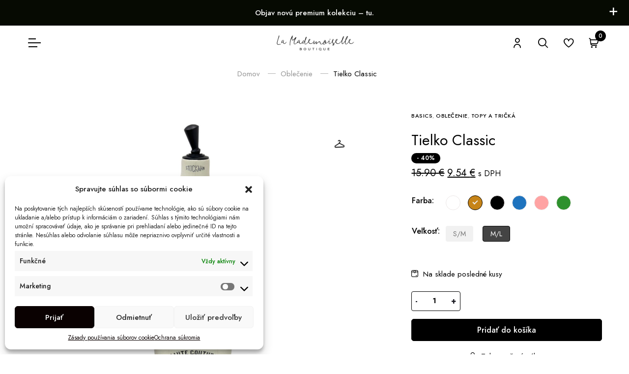

--- FILE ---
content_type: text/html; charset=UTF-8
request_url: https://lamademoiselle.sk/produkt/tielko-classic/
body_size: 34906
content:
<!doctype html>
<html lang="sk-SK">
  <head>
    <meta charset="utf-8">
    <meta name="viewport" content="width=device-width, initial-scale=1, shrink-to-fit=no, maximum-scale=1" />


      <meta name='robots' content='index, follow, max-image-preview:large, max-snippet:-1, max-video-preview:-1' />

	<!-- This site is optimized with the Yoast SEO plugin v20.8 - https://yoast.com/wordpress/plugins/seo/ -->
	<title>Tielko Classic - La Mademoiselle</title>
	<link rel="canonical" href="https://lamademoiselle.sk/produkt/tielko-classic/" />
	<meta property="og:locale" content="sk_SK" />
	<meta property="og:type" content="article" />
	<meta property="og:title" content="Tielko Classic - La Mademoiselle" />
	<meta property="og:description" content="Krásne dámske oblečenie ktoré si zamilujete. Je veľmi príjemné, vyberáme iba kvalitné kúsky s kvalitným strihom a látkou. Každý kus oblečenia kontrolujeme, každý model skúšame. Girlglow je srdcovka, žiaden fast fashion eshop. Tielko Classic je overený basic!" />
	<meta property="og:url" content="https://lamademoiselle.sk/produkt/tielko-classic/" />
	<meta property="og:site_name" content="La Mademoiselle" />
	<meta property="article:modified_time" content="2025-09-19T10:25:51+00:00" />
	<meta property="og:image" content="https://lamademoiselle.sk/wp-content/uploads/2023/01/IMG_7325.jpg" />
	<meta property="og:image:width" content="1170" />
	<meta property="og:image:height" content="1551" />
	<meta property="og:image:type" content="image/jpeg" />
	<meta name="twitter:card" content="summary_large_image" />
	<meta name="twitter:label1" content="Predpokladaný čas čítania" />
	<meta name="twitter:data1" content="1 minúta" />
	<script type="application/ld+json" class="yoast-schema-graph">{"@context":"https://schema.org","@graph":[{"@type":"WebPage","@id":"https://lamademoiselle.sk/produkt/tielko-classic/","url":"https://lamademoiselle.sk/produkt/tielko-classic/","name":"Tielko Classic - La Mademoiselle","isPartOf":{"@id":"https://lamademoiselle.sk/#website"},"primaryImageOfPage":{"@id":"https://lamademoiselle.sk/produkt/tielko-classic/#primaryimage"},"image":{"@id":"https://lamademoiselle.sk/produkt/tielko-classic/#primaryimage"},"thumbnailUrl":"https://lamademoiselle.sk/wp-content/uploads/2023/01/IMG_7325.jpg","datePublished":"2022-11-09T17:52:16+00:00","dateModified":"2025-09-19T10:25:51+00:00","breadcrumb":{"@id":"https://lamademoiselle.sk/produkt/tielko-classic/#breadcrumb"},"inLanguage":"sk-SK","potentialAction":[{"@type":"ReadAction","target":["https://lamademoiselle.sk/produkt/tielko-classic/"]}]},{"@type":"ImageObject","inLanguage":"sk-SK","@id":"https://lamademoiselle.sk/produkt/tielko-classic/#primaryimage","url":"https://lamademoiselle.sk/wp-content/uploads/2023/01/IMG_7325.jpg","contentUrl":"https://lamademoiselle.sk/wp-content/uploads/2023/01/IMG_7325.jpg","width":1170,"height":1551},{"@type":"BreadcrumbList","@id":"https://lamademoiselle.sk/produkt/tielko-classic/#breadcrumb","itemListElement":[{"@type":"ListItem","position":1,"name":"Domov","item":"https://lamademoiselle.sk/"},{"@type":"ListItem","position":2,"name":"Obchod","item":"https://lamademoiselle.sk/obchod/"},{"@type":"ListItem","position":3,"name":"Tielko Classic"}]},{"@type":"WebSite","@id":"https://lamademoiselle.sk/#website","url":"https://lamademoiselle.sk/","name":"La Mademoiselle","description":"Váš štýlový obchod","potentialAction":[{"@type":"SearchAction","target":{"@type":"EntryPoint","urlTemplate":"https://lamademoiselle.sk/?s={search_term_string}"},"query-input":"required name=search_term_string"}],"inLanguage":"sk-SK"}]}</script>
	<!-- / Yoast SEO plugin. -->


<link rel='dns-prefetch' href='//cdn.jsdelivr.net' />
<link rel='dns-prefetch' href='//cdnjs.cloudflare.com' />
<link rel="alternate" type="application/rss+xml" title="RSS kanál komentárov webu La Mademoiselle &raquo; ku článku Tielko Classic" href="https://lamademoiselle.sk/produkt/tielko-classic/feed/" />
<link rel='stylesheet' id='wp-block-library-css' href='https://lamademoiselle.sk/wp-includes/css/dist/block-library/style.min.css?ver=6.3.2.1755596509' type='text/css' media='all' />
<style id='classic-theme-styles-inline-css' type='text/css'>
/*! This file is auto-generated */
.wp-block-button__link{color:#fff;background-color:#32373c;border-radius:9999px;box-shadow:none;text-decoration:none;padding:calc(.667em + 2px) calc(1.333em + 2px);font-size:1.125em}.wp-block-file__button{background:#32373c;color:#fff;text-decoration:none}
</style>
<style id='global-styles-inline-css' type='text/css'>
body{--wp--preset--color--black: #000000;--wp--preset--color--cyan-bluish-gray: #abb8c3;--wp--preset--color--white: #ffffff;--wp--preset--color--pale-pink: #f78da7;--wp--preset--color--vivid-red: #cf2e2e;--wp--preset--color--luminous-vivid-orange: #ff6900;--wp--preset--color--luminous-vivid-amber: #fcb900;--wp--preset--color--light-green-cyan: #7bdcb5;--wp--preset--color--vivid-green-cyan: #00d084;--wp--preset--color--pale-cyan-blue: #8ed1fc;--wp--preset--color--vivid-cyan-blue: #0693e3;--wp--preset--color--vivid-purple: #9b51e0;--wp--preset--gradient--vivid-cyan-blue-to-vivid-purple: linear-gradient(135deg,rgba(6,147,227,1) 0%,rgb(155,81,224) 100%);--wp--preset--gradient--light-green-cyan-to-vivid-green-cyan: linear-gradient(135deg,rgb(122,220,180) 0%,rgb(0,208,130) 100%);--wp--preset--gradient--luminous-vivid-amber-to-luminous-vivid-orange: linear-gradient(135deg,rgba(252,185,0,1) 0%,rgba(255,105,0,1) 100%);--wp--preset--gradient--luminous-vivid-orange-to-vivid-red: linear-gradient(135deg,rgba(255,105,0,1) 0%,rgb(207,46,46) 100%);--wp--preset--gradient--very-light-gray-to-cyan-bluish-gray: linear-gradient(135deg,rgb(238,238,238) 0%,rgb(169,184,195) 100%);--wp--preset--gradient--cool-to-warm-spectrum: linear-gradient(135deg,rgb(74,234,220) 0%,rgb(151,120,209) 20%,rgb(207,42,186) 40%,rgb(238,44,130) 60%,rgb(251,105,98) 80%,rgb(254,248,76) 100%);--wp--preset--gradient--blush-light-purple: linear-gradient(135deg,rgb(255,206,236) 0%,rgb(152,150,240) 100%);--wp--preset--gradient--blush-bordeaux: linear-gradient(135deg,rgb(254,205,165) 0%,rgb(254,45,45) 50%,rgb(107,0,62) 100%);--wp--preset--gradient--luminous-dusk: linear-gradient(135deg,rgb(255,203,112) 0%,rgb(199,81,192) 50%,rgb(65,88,208) 100%);--wp--preset--gradient--pale-ocean: linear-gradient(135deg,rgb(255,245,203) 0%,rgb(182,227,212) 50%,rgb(51,167,181) 100%);--wp--preset--gradient--electric-grass: linear-gradient(135deg,rgb(202,248,128) 0%,rgb(113,206,126) 100%);--wp--preset--gradient--midnight: linear-gradient(135deg,rgb(2,3,129) 0%,rgb(40,116,252) 100%);--wp--preset--font-size--small: 13px;--wp--preset--font-size--medium: 20px;--wp--preset--font-size--large: 36px;--wp--preset--font-size--x-large: 42px;--wp--preset--spacing--20: 0.44rem;--wp--preset--spacing--30: 0.67rem;--wp--preset--spacing--40: 1rem;--wp--preset--spacing--50: 1.5rem;--wp--preset--spacing--60: 2.25rem;--wp--preset--spacing--70: 3.38rem;--wp--preset--spacing--80: 5.06rem;--wp--preset--shadow--natural: 6px 6px 9px rgba(0, 0, 0, 0.2);--wp--preset--shadow--deep: 12px 12px 50px rgba(0, 0, 0, 0.4);--wp--preset--shadow--sharp: 6px 6px 0px rgba(0, 0, 0, 0.2);--wp--preset--shadow--outlined: 6px 6px 0px -3px rgba(255, 255, 255, 1), 6px 6px rgba(0, 0, 0, 1);--wp--preset--shadow--crisp: 6px 6px 0px rgba(0, 0, 0, 1);}:where(.is-layout-flex){gap: 0.5em;}:where(.is-layout-grid){gap: 0.5em;}body .is-layout-flow > .alignleft{float: left;margin-inline-start: 0;margin-inline-end: 2em;}body .is-layout-flow > .alignright{float: right;margin-inline-start: 2em;margin-inline-end: 0;}body .is-layout-flow > .aligncenter{margin-left: auto !important;margin-right: auto !important;}body .is-layout-constrained > .alignleft{float: left;margin-inline-start: 0;margin-inline-end: 2em;}body .is-layout-constrained > .alignright{float: right;margin-inline-start: 2em;margin-inline-end: 0;}body .is-layout-constrained > .aligncenter{margin-left: auto !important;margin-right: auto !important;}body .is-layout-constrained > :where(:not(.alignleft):not(.alignright):not(.alignfull)){max-width: var(--wp--style--global--content-size);margin-left: auto !important;margin-right: auto !important;}body .is-layout-constrained > .alignwide{max-width: var(--wp--style--global--wide-size);}body .is-layout-flex{display: flex;}body .is-layout-flex{flex-wrap: wrap;align-items: center;}body .is-layout-flex > *{margin: 0;}body .is-layout-grid{display: grid;}body .is-layout-grid > *{margin: 0;}:where(.wp-block-columns.is-layout-flex){gap: 2em;}:where(.wp-block-columns.is-layout-grid){gap: 2em;}:where(.wp-block-post-template.is-layout-flex){gap: 1.25em;}:where(.wp-block-post-template.is-layout-grid){gap: 1.25em;}.has-black-color{color: var(--wp--preset--color--black) !important;}.has-cyan-bluish-gray-color{color: var(--wp--preset--color--cyan-bluish-gray) !important;}.has-white-color{color: var(--wp--preset--color--white) !important;}.has-pale-pink-color{color: var(--wp--preset--color--pale-pink) !important;}.has-vivid-red-color{color: var(--wp--preset--color--vivid-red) !important;}.has-luminous-vivid-orange-color{color: var(--wp--preset--color--luminous-vivid-orange) !important;}.has-luminous-vivid-amber-color{color: var(--wp--preset--color--luminous-vivid-amber) !important;}.has-light-green-cyan-color{color: var(--wp--preset--color--light-green-cyan) !important;}.has-vivid-green-cyan-color{color: var(--wp--preset--color--vivid-green-cyan) !important;}.has-pale-cyan-blue-color{color: var(--wp--preset--color--pale-cyan-blue) !important;}.has-vivid-cyan-blue-color{color: var(--wp--preset--color--vivid-cyan-blue) !important;}.has-vivid-purple-color{color: var(--wp--preset--color--vivid-purple) !important;}.has-black-background-color{background-color: var(--wp--preset--color--black) !important;}.has-cyan-bluish-gray-background-color{background-color: var(--wp--preset--color--cyan-bluish-gray) !important;}.has-white-background-color{background-color: var(--wp--preset--color--white) !important;}.has-pale-pink-background-color{background-color: var(--wp--preset--color--pale-pink) !important;}.has-vivid-red-background-color{background-color: var(--wp--preset--color--vivid-red) !important;}.has-luminous-vivid-orange-background-color{background-color: var(--wp--preset--color--luminous-vivid-orange) !important;}.has-luminous-vivid-amber-background-color{background-color: var(--wp--preset--color--luminous-vivid-amber) !important;}.has-light-green-cyan-background-color{background-color: var(--wp--preset--color--light-green-cyan) !important;}.has-vivid-green-cyan-background-color{background-color: var(--wp--preset--color--vivid-green-cyan) !important;}.has-pale-cyan-blue-background-color{background-color: var(--wp--preset--color--pale-cyan-blue) !important;}.has-vivid-cyan-blue-background-color{background-color: var(--wp--preset--color--vivid-cyan-blue) !important;}.has-vivid-purple-background-color{background-color: var(--wp--preset--color--vivid-purple) !important;}.has-black-border-color{border-color: var(--wp--preset--color--black) !important;}.has-cyan-bluish-gray-border-color{border-color: var(--wp--preset--color--cyan-bluish-gray) !important;}.has-white-border-color{border-color: var(--wp--preset--color--white) !important;}.has-pale-pink-border-color{border-color: var(--wp--preset--color--pale-pink) !important;}.has-vivid-red-border-color{border-color: var(--wp--preset--color--vivid-red) !important;}.has-luminous-vivid-orange-border-color{border-color: var(--wp--preset--color--luminous-vivid-orange) !important;}.has-luminous-vivid-amber-border-color{border-color: var(--wp--preset--color--luminous-vivid-amber) !important;}.has-light-green-cyan-border-color{border-color: var(--wp--preset--color--light-green-cyan) !important;}.has-vivid-green-cyan-border-color{border-color: var(--wp--preset--color--vivid-green-cyan) !important;}.has-pale-cyan-blue-border-color{border-color: var(--wp--preset--color--pale-cyan-blue) !important;}.has-vivid-cyan-blue-border-color{border-color: var(--wp--preset--color--vivid-cyan-blue) !important;}.has-vivid-purple-border-color{border-color: var(--wp--preset--color--vivid-purple) !important;}.has-vivid-cyan-blue-to-vivid-purple-gradient-background{background: var(--wp--preset--gradient--vivid-cyan-blue-to-vivid-purple) !important;}.has-light-green-cyan-to-vivid-green-cyan-gradient-background{background: var(--wp--preset--gradient--light-green-cyan-to-vivid-green-cyan) !important;}.has-luminous-vivid-amber-to-luminous-vivid-orange-gradient-background{background: var(--wp--preset--gradient--luminous-vivid-amber-to-luminous-vivid-orange) !important;}.has-luminous-vivid-orange-to-vivid-red-gradient-background{background: var(--wp--preset--gradient--luminous-vivid-orange-to-vivid-red) !important;}.has-very-light-gray-to-cyan-bluish-gray-gradient-background{background: var(--wp--preset--gradient--very-light-gray-to-cyan-bluish-gray) !important;}.has-cool-to-warm-spectrum-gradient-background{background: var(--wp--preset--gradient--cool-to-warm-spectrum) !important;}.has-blush-light-purple-gradient-background{background: var(--wp--preset--gradient--blush-light-purple) !important;}.has-blush-bordeaux-gradient-background{background: var(--wp--preset--gradient--blush-bordeaux) !important;}.has-luminous-dusk-gradient-background{background: var(--wp--preset--gradient--luminous-dusk) !important;}.has-pale-ocean-gradient-background{background: var(--wp--preset--gradient--pale-ocean) !important;}.has-electric-grass-gradient-background{background: var(--wp--preset--gradient--electric-grass) !important;}.has-midnight-gradient-background{background: var(--wp--preset--gradient--midnight) !important;}.has-small-font-size{font-size: var(--wp--preset--font-size--small) !important;}.has-medium-font-size{font-size: var(--wp--preset--font-size--medium) !important;}.has-large-font-size{font-size: var(--wp--preset--font-size--large) !important;}.has-x-large-font-size{font-size: var(--wp--preset--font-size--x-large) !important;}
.wp-block-navigation a:where(:not(.wp-element-button)){color: inherit;}
:where(.wp-block-post-template.is-layout-flex){gap: 1.25em;}:where(.wp-block-post-template.is-layout-grid){gap: 1.25em;}
:where(.wp-block-columns.is-layout-flex){gap: 2em;}:where(.wp-block-columns.is-layout-grid){gap: 2em;}
.wp-block-pullquote{font-size: 1.5em;line-height: 1.6;}
</style>
<link data-minify="1" rel='stylesheet' id='ToretGls-draw-css-css' href='https://lamademoiselle.sk/wp-content/cache/min/1/wp-content/plugins/toret-gls/vendor/toret/toret-library/src/assets/css/toret-draw.css?ver=1769382040' type='text/css' media='all' />
<link data-minify="1" rel='stylesheet' id='ToretGls-form-css-css' href='https://lamademoiselle.sk/wp-content/cache/min/1/wp-content/plugins/toret-gls/vendor/toret/toret-library/src/assets/css/toret-draw-form.css?ver=1769382040' type='text/css' media='all' />
<style id='woocommerce-inline-inline-css' type='text/css'>
.woocommerce form .form-row .required { visibility: visible; }
</style>
<link rel='stylesheet' id='cmplz-general-css' href='https://lamademoiselle.sk/wp-content/plugins/complianz-gdpr/assets/css/cookieblocker.min.css?ver=6.4.5.1755596509' type='text/css' media='all' />
<link data-minify="1" rel='stylesheet' id='toret-gls-plugin-styles-css' href='https://lamademoiselle.sk/wp-content/cache/min/1/wp-content/plugins/toret-gls/public/assets/css/public.css?ver=1769382040' type='text/css' media='all' />
<link data-minify="1" rel='stylesheet' id='toret-gls-popup-styles-toret-css' href='https://lamademoiselle.sk/wp-content/cache/min/1/wp-content/plugins/toret-gls/includes/pickup-selection/assets/css/toret-branch-popup.css?ver=1769382040' type='text/css' media='all' />
<link rel='stylesheet' id='wcpr-country-flags-css' href='https://lamademoiselle.sk/wp-content/plugins/woocommerce-photo-reviews/css/flags-64.min.css?ver=1.3.11.1755596509' type='text/css' media='all' />
<link data-minify="1" rel='stylesheet' id='woocommerce-photo-reviews-vote-icons-css' href='https://lamademoiselle.sk/wp-content/cache/min/1/wp-content/plugins/woocommerce-photo-reviews/css/woocommerce-photo-reviews-vote-icons.min.css?ver=1769382049' type='text/css' media='all' />
<link data-minify="1" rel='stylesheet' id='wcpr-verified-badge-icon-css' href='https://lamademoiselle.sk/wp-content/cache/min/1/wp-content/plugins/woocommerce-photo-reviews/css/woocommerce-photo-reviews-badge.min.css?ver=1769382049' type='text/css' media='all' />
<link data-minify="1" rel='stylesheet' id='woocommerce-photo-reviews-style-css' href='https://lamademoiselle.sk/wp-content/cache/min/1/wp-content/plugins/woocommerce-photo-reviews/css/style.min.css?ver=1769382049' type='text/css' media='all' />
<style id='woocommerce-photo-reviews-style-inline-css' type='text/css'>
.kt-reviews-image-container {

    max-width: unset!important;
}

.kt-wc-reviews-images-wrap-wrap {

    justify-content: start!important;

}

#reviews .kt-reviews-image-container .kt-wc-reviews-images-wrap-wrap .reviews-images-item .review-images {

    height: 150px!important;

}

#wcpr_thank_you_message {

display:flex;
}

span.wcpr-comment-helpful-button-label {
    margin: 0px 15px;
}.woocommerce-review__verified{color:#29d50b!important;}.wcpr-input-file-wrap .wcpr_image_upload_button.button, .wcpr-input-file-wrap .wcpr_image_upload_button.button{background-color:!important;color:!important;}.star-rating:before,.star-rating span:before,.stars a:hover:after, .stars a.active:after{color:#ffb600!important;}
</style>
<link rel='stylesheet' id='wcpr-swipebox-css-css' href='https://lamademoiselle.sk/wp-content/plugins/woocommerce-photo-reviews/css/swipebox.min.css?ver=6.3.2.1755596509' type='text/css' media='all' />
<link data-minify="1" rel='stylesheet' id='wcpr-rotate-font-style-css' href='https://lamademoiselle.sk/wp-content/cache/min/1/wp-content/plugins/woocommerce-photo-reviews/css/rotate.min.css?ver=1769382049' type='text/css' media='all' />
<link rel='stylesheet' id='wcpr-default-display-style-css' href='https://lamademoiselle.sk/wp-content/plugins/woocommerce-photo-reviews/css/default-display-images.min.css?ver=1.3.11.1755596509' type='text/css' media='all' />
<link data-minify="1" rel='stylesheet' id='select2-css' href='https://lamademoiselle.sk/wp-content/cache/min/1/wp-content/plugins/woocommerce/assets/css/select2.css?ver=1769382040' type='text/css' media='all' />
<link data-minify="1" rel='stylesheet' id='xoo-wsc-fonts-css' href='https://lamademoiselle.sk/wp-content/cache/min/1/wp-content/plugins/woocommerce-side-cart-premium/assets/css/xoo-wsc-fonts.css?ver=1769382040' type='text/css' media='all' />
<link data-minify="1" rel='stylesheet' id='xoo-wsc-style-css' href='https://lamademoiselle.sk/wp-content/cache/min/1/wp-content/plugins/woocommerce-side-cart-premium/assets/css/xoo-wsc-style.css?ver=1769382040' type='text/css' media='all' />
<style id='xoo-wsc-style-inline-css' type='text/css'>
a.xoo-wsc-ft-btn:nth-child(3){
		grid-column: 1/-1;
	}
.xoo-wsc-sp-left-col img{
	max-width: 80px;
}

.xoo-wsc-sp-right-col{
	font-size: 14px;
}

.xoo-wsc-sp-container{
	background-color: #eee;
}


 

.xoo-wsc-footer{
	background-color: #ffffff;
	color: #000000;
	padding: 10px 20px;
}

.xoo-wsc-footer, .xoo-wsc-footer a, .xoo-wsc-footer .amount{
	font-size: 14px;
}

.xoo-wsc-ft-buttons-cont{
	grid-template-columns: 2fr 2fr;
}

.xoo-wsc-basket{
	bottom: 12px;
	right: 0px;
	background-color: #ffffff;
	color: #000000;
	box-shadow: 0 1px 4px 0;
	border-radius: 50%}

.xoo-wsc-bki{
	font-size: 30px}

.xoo-wsc-items-count{
	top: -12px;
	left: -12px;
}

.xoo-wsc-items-count, .xoo-wsc-sc-count{
	background-color: #000000;
	color: #ffffff;
}

.xoo-wsc-container, .xoo-wsc-slider{
	max-width: 420px;
	right: -420px;
	top: 0;bottom: 0;
	bottom: 0;
	font-family: Jost}


.xoo-wsc-cart-active .xoo-wsc-container, .xoo-wsc-slider-active .xoo-wsc-slider{
	right: 0;
}


.xoo-wsc-cart-active .xoo-wsc-basket{
	right: 420px;
}

.xoo-wsc-slider{
	right: -420px;
}

span.xoo-wsch-close {
    font-size: 16px;
    right: 10px;
}

.xoo-wsch-top{
	justify-content: center;
}

.xoo-wsch-text{
	font-size: 20px;
}

.xoo-wsc-header{
	color: #000000;
	background-color: #ffffff;
}

.xoo-wsc-sb-bar > span{
	background-color: #1e73be;
}

.xoo-wsc-body{
	background-color: #ffffff;
}

.xoo-wsc-body, .xoo-wsc-body span.amount, .xoo-wsc-body a{
	font-size: 16px;
	color: #000000;
}

.xoo-wsc-product{
	padding: 20px 15px;
}

.xoo-wsc-img-col{
	width: 35%;
}
.xoo-wsc-sum-col{
	width: 65%;
}

.xoo-wsc-sum-col{
	justify-content: center;
}

/***** Quantity *****/

.xoo-wsc-qty-box{
	max-width: 75px;
}

.xoo-wsc-qty-box.xoo-wsc-qtb-square{
	border-color: #000000;
}

input[type="number"].xoo-wsc-qty{
	border-color: #000000;
	background-color: #ffffff;
	color: #000000;
	height: 28px;
	line-height: 28px;
}

input[type="number"].xoo-wsc-qty, .xoo-wsc-qtb-square{
	border-width: 0px;
	border-style: solid;
}
.xoo-wsc-chng{
	background-color: #ffffff;
	color: #000000;
}
</style>
<link data-minify="1" rel='stylesheet' id='woo-partial-css' href='https://lamademoiselle.sk/wp-content/cache/min/1/wp-content/themes/girlglow/inc/woo-partial/woo-partial.css?ver=1769382040' type='text/css' media='all' />
<link data-minify="1" rel='stylesheet' id='fonts-css' href='https://lamademoiselle.sk/wp-content/cache/min/1/wp-content/themes/girlglow/css/fonts.css?ver=1769382040' type='text/css' media='all' />
<link data-minify="1" rel='stylesheet' id='icon-font-css' href='https://lamademoiselle.sk/wp-content/cache/min/1/wp-content/themes/girlglow/css/icon-font.css?ver=1769382040' type='text/css' media='all' />
<link rel='stylesheet' id='bs-select-css' href='https://lamademoiselle.sk/wp-content/themes/girlglow/vendor/bootstrap-select/css/bootstrap-select.min.css?ver=6.3.2.1755596509' type='text/css' media='all' />
<link rel='stylesheet' id='slick-css' href='https://lamademoiselle.sk/wp-content/themes/girlglow/vendor/slick/slick.min.css?ver=6.3.2.1755596509' type='text/css' media='all' />
<link rel='stylesheet' id='mfp-css' href='https://lamademoiselle.sk/wp-content/themes/girlglow/vendor/magnific-popup/magnific-popup.min.css?ver=6.3.2.1755596509' type='text/css' media='all' />
<link data-minify="1" rel='stylesheet' id='animate-css' href='https://lamademoiselle.sk/wp-content/cache/min/1/wp-content/themes/girlglow/vendor/animate.css?ver=1769382040' type='text/css' media='all' />
<link data-minify="1" rel='stylesheet' id='theme-css-css' href='https://lamademoiselle.sk/wp-content/cache/min/1/wp-content/themes/girlglow/css/themes.css?ver=1769382040' type='text/css' media='all' />
<link data-minify="1" rel='stylesheet' id='theme-style-css' href='https://lamademoiselle.sk/wp-content/cache/min/1/wp-content/themes/girlglow/style.css?ver=1769382040' type='text/css' media='all' />
<link rel='stylesheet' id='wc_pv_intl-phones-lib-css-css' href='https://lamademoiselle.sk/wp-content/plugins/woo-phone-validator/assets/vendor/css/intlTelInput.min.css?ver=6.3.2.1755596509' type='text/css' media='all' />
<link rel='stylesheet' id='wc_pv_css-style-css' href='https://lamademoiselle.sk/wp-content/plugins/woo-phone-validator/assets/css/frontend.min.css?ver=1.3.0.1755596509' type='text/css' media='all' />
<link data-minify="1" rel='stylesheet' id='tawcvs-frontend-css' href='https://lamademoiselle.sk/wp-content/cache/min/1/wp-content/plugins/variation-swatches-for-woocommerce/assets/css/frontend.css?ver=1769382040' type='text/css' media='all' />
<link data-minify="1" rel='stylesheet' id='woo_discount_pro_style-css' href='https://lamademoiselle.sk/wp-content/cache/min/1/wp-content/plugins/woo-discount-rules-pro-2/Assets/Css/awdr_style.css?ver=1769382040' type='text/css' media='all' />
<link rel='stylesheet' id='cwginstock_frontend_css-css' href='https://lamademoiselle.sk/wp-content/plugins/back-in-stock-notifier-for-woocommerce/assets/css/frontend.min.css?ver=3.2.1755596509' type='text/css' media='' />
<link rel='stylesheet' id='cwginstock_bootstrap-css' href='https://lamademoiselle.sk/wp-content/plugins/back-in-stock-notifier-for-woocommerce/assets/css/bootstrap.min.css?ver=3.2.1755596509' type='text/css' media='' />
<link data-minify="1" rel='stylesheet' id='smart-variations-images-swiper-css' href='https://lamademoiselle.sk/wp-content/cache/min/1/npm/swiper@8/swiper-bundle.min.css?ver=1769382049' type='text/css' media='all' />
<link data-minify="1" rel='stylesheet' id='smart-variations-images-photoswipe-css' href='https://lamademoiselle.sk/wp-content/cache/min/1/ajax/libs/photoswipe/4.1.3/photoswipe.min.css?ver=1769382049' type='text/css' media='all' />
<link data-minify="1" rel='stylesheet' id='smart-variations-images-photoswipe-default-skin-css' href='https://lamademoiselle.sk/wp-content/cache/min/1/ajax/libs/photoswipe/4.1.3/default-skin/default-skin.min.css?ver=1769382049' type='text/css' media='all' />
<link rel='stylesheet' id='smart-variations-images-css' href='https://lamademoiselle.sk/wp-content/plugins/smart-variations-images-premium/public/css/smart-variations-images-public.min.css?ver=5.2.7.1755596509' type='text/css' media='all' />
<link rel='stylesheet' id='wpc-filter-everything-css' href='https://lamademoiselle.sk/wp-content/plugins/filter-everything-pro%202/assets/css/filter-everything.min.css?ver=1.7.3.1755596509' type='text/css' media='all' />
<link data-minify="1" rel='stylesheet' id='wpc-filter-everything-custom-css' href='https://lamademoiselle.sk/wp-content/cache/min/1/wp-content/uploads/cache/filter-everything/14679266d19603d4d34808b7af499c0f.css?ver=1769382040' type='text/css' media='all' />






<script type='text/javascript' id='woocommerce-photo-reviews-script-js-extra'>
/* <![CDATA[ */
var woocommerce_photo_reviews_params = {"ajaxurl":"https:\/\/lamademoiselle.sk\/wp-admin\/admin-ajax.php","text_load_more":"Na\u010d\u00edta\u0165 viac","text_loading":"Na\u010d\u00edtanie...","i18n_required_rating_text":"Vyberte hodnotenie.","i18n_required_comment_text":"Zadajte svoj koment\u00e1r.","i18n_minimum_comment_text":"Zadajte svoj koment\u00e1r, ktor\u00fd nesmie by\u0165 krat\u0161\u00ed ako 0 znakov.","i18n_required_name_text":"Zadajte svoje meno.","i18n_required_email_text":"Zadajte svoj e-mail.","warning_gdpr":"S\u00fahlaste s na\u0161imi podmienkami a z\u00e1sadami.","max_files":"5","upload_allow":["image\/jpg","image\/jpeg","image\/bmp","image\/png","image\/webp","image\/gif","video\/mp4","video\/webm"],"max_file_size":"4000","required_image":"off","enable_photo":"on","warning_required_image":"Nahrajte aspo\u0148 jeden obr\u00e1zok pre svoju recenziu!","warning_max_files":"","warning_upload_allow":"'%file_name%' nie je povolen\u00fd typ s\u00faboru.","warning_max_file_size":"Ve\u013ekos\u0165 '%file_name%' je v\u00e4\u010d\u0161ia ako 4000 kB.","default_comments_page":"newest","sort":"1","display":"2","masonry_popup":"review","pagination_ajax":"","loadmore_button":"1","allow_empty_comment":"","minimum_comment_length":"0","container":".commentlist","comments_container_id":"comments","nonce":"dba970f905","grid_class":"wcpr-grid wcpr-masonry-3-col wcpr-masonry-popup-review wcpr-enable-box-shadow","i18n_image_caption":"Titulok k tomuto obr\u00e1zku","image_caption_enable":"","restrict_number_of_reviews":"","wc_ajax_url":"\/?wc-ajax=%%endpoint%%","review_rating_required":"yes"};
/* ]]> */
</script>




<script type='text/javascript' id='blizzard-ajax-js-extra'>
/* <![CDATA[ */
var blizzard_ajax_path = {"template_url":"https:\/\/lamademoiselle.sk\/wp-content\/themes\/girlglow","ajax_nonce":"67004b878a"};
/* ]]> */
</script>

<link rel="https://api.w.org/" href="https://lamademoiselle.sk/wp-json/" /><link rel="alternate" type="application/json" href="https://lamademoiselle.sk/wp-json/wp/v2/product/10254" /><link rel="EditURI" type="application/rsd+xml" title="RSD" href="https://lamademoiselle.sk/xmlrpc.php?rsd" />
<meta name="generator" content="WordPress 6.3.2" />
<meta name="generator" content="WooCommerce 8.2.1" />
<link rel='shortlink' href='https://lamademoiselle.sk/?p=10254' />
<link rel="alternate" type="application/json+oembed" href="https://lamademoiselle.sk/wp-json/oembed/1.0/embed?url=https%3A%2F%2Flamademoiselle.sk%2Fprodukt%2Ftielko-classic%2F" />
<link rel="alternate" type="text/xml+oembed" href="https://lamademoiselle.sk/wp-json/oembed/1.0/embed?url=https%3A%2F%2Flamademoiselle.sk%2Fprodukt%2Ftielko-classic%2F&#038;format=xml" />
<style>.cmplz-hidden{display:none!important;}</style>
<!-- FAVICON ICO -->
<link rel="shortcut icon" href="/favicon.ico" type="image/x-icon" />

<!-- FAVICON GENERATOR START -->
<link rel="apple-touch-icon" sizes="180x180" href="/apple-touch-icon.png">
<link rel="icon" type="image/png" sizes="32x32" href="/favicon-32x32.png">
<link rel="icon" type="image/png" sizes="16x16" href="/favicon-16x16.png">
<link rel="manifest" href="/site.webmanifest">
<link rel="mask-icon" href="/safari-pinned-tab.svg" color="#aaaaaa">
<meta name="msapplication-TileColor" content="#ffffff">
<meta name="theme-color" content="#ffffff">
<!-- FAVICON GENERATOR END -->


   <style>
     .wrap-quan
     {
      display: none;
     }
   </style>

   	<noscript><style>.woocommerce-product-gallery{ opacity: 1 !important; }</style></noscript>
	            <style>
                .woocommerce div.product form.cart.variations_form .tawcvs-swatches,
                .woocommerce:not(.archive) li.product form.cart.variations_form .tawcvs-swatches,
                .woocommerce.single-product form.cart.variations_form .tawcvs-swatches,
                .woocommerce.archive form.cart.variations_form .tawcvs-swatches {
                    margin-top: 0px;
                    margin-right: 15px;
                    margin-bottom: 15px;
                    margin-left: 0px;
                    padding-top: 0px;
                    padding-right: 0px;
                    padding-bottom: 0px;
                    padding-left: 0px;
                }

                .woocommerce div.product form.cart.variations_form .tawcvs-swatches .swatch-item-wrapper,
                .woocommerce:not(.archive) li.product form.cart.variations_form .tawcvs-swatches .swatch-item-wrapper,
                .woocommerce.single-product form.cart.variations_form .tawcvs-swatches .swatch-item-wrapper,
                .woocommerce.archive form.cart.variations_form .tawcvs-swatches .swatch-item-wrapper {
                 margin-top: 0px !important;
                    margin-right: 15px !important;
                    margin-bottom: 15px !important;
                    margin-left: 0px !important;
                    padding-top: 0px !important;
                    padding-right: 0px !important;
                    padding-bottom: 0px !important;
                    padding-left: 0px !important;
                }

                /*tooltip*/
                .woocommerce div.product form.cart.variations_form .tawcvs-swatches .swatch .swatch__tooltip,
                .woocommerce:not(.archive) li.product form.cart.variations_form .tawcvs-swatches .swatch .swatch__tooltip,
                .woocommerce.single-product form.cart.variations_form .tawcvs-swatches .swatch .swatch__tooltip,
                .woocommerce.archive form.cart.variations_form .tawcvs-swatches .swatch .swatch__tooltip {
                 width: px;
                    max-width: px;
                    line-height: 1;
                }
            </style>
			<noscript><style id="rocket-lazyload-nojs-css">.rll-youtube-player, [data-lazy-src]{display:none !important;}</style></noscript>
  </head>

  


  <body data-cmplz=1 class="product-template-default single single-product postid-10254 theme-girlglow woocommerce woocommerce-page woocommerce-no-js wpc_show_open_close_button wpc_show_bottom_widget">
  
	  
    <header class="main-header navbar-light header-sticky header-sticky-smart text-white">


<div style="display:none; background-color: #060a02;" class="topbar top-bar alert fade show p-0 mb-0 rounded-0 border-0">
  <div class="container">
  <div class="close-topbar">+</div>

    <div class="mb-0 fs-15 text-white text-center font-weight-500"><p><a href="https://lamademoiselle.sk/znacka-produktu/la-mademoiselle-premium/">Objav novú premium kolekciu &#8211; tu.</a></p>
</div>
  </div>
</div>


      <div class="sticky-area bg-white">
        <div class="container container-xxl">
          <nav class="navbar navbar-expand-xl px-0 d-block">
            <div class="d-block">
              <div class="d-flex align-items-center flex-nowrap w-100">
                <div class="w-50">

                <div class="d-flex align-items-center justify-content-start">


                <button class="navbar-toggler border-0 px-0 canvas-toggle" type="button"
                            data-canvas="true"
                            data-canvas-options='{"width":"250px","container":".sidenav"}'>
                <span class="fs-24 toggle-icon"></span>


              </button>

              <ul class="d-none d-sm-block d-md-none navbar-nav flex-row justify-content-xl-end align-items-center d-flex flex-wrap py-0 navbar-right">

                      <li class="nav-item" data-toggle="tooltip" title="Hľadať">
                        <a href="#search-popup" data-gtf-mfp="true"
           data-mfp-options='{"type":"inline","focus": "#keyword","mainClass": "mfp-search-form mfp-move-from-top mfp-align-top"}'
           class="nav-link nav-search d-flex align-items-center px-3">
                          <i class="far fa-search"></i>
                        </a>
                      </li>

                    </ul>

              </div>

                </div>
                <div class="mx-auto flex-shrink-0">
                  <div class="d-flex mt-3 mt-xl-0 align-items-center w-100 justify-content-center">
                    <a class="navbar-brand mx-auto d-inline-block py-0"
                                   href="https://lamademoiselle.sk">
                      <img width="1771" height="504" src="https://lamademoiselle.sk/wp-content/themes/girlglow/img/lmm-logo.png" class="no-lazy" alt="GirlGlow">
                    </a>
                  </div>
                </div>
                <div class="w-50 right-header">
                  <div class="d-flex align-items-center justify-content-end">
                    <ul class="navbar-nav flex-row justify-content-xl-end align-items-center d-flex flex-wrap py-0 navbar-right">
                      <li class="nav-item" data-toggle="tooltip" title="Účet">
                        <a class="nav-link px-3 py-0" href="https://lamademoiselle.sk/moj-ucet/">
                          <i class="far fa-user-alt"></i>
                        </a>
                      </li>
                      <li class="nav-item d-sm-none d-xs-none d-md-block" data-toggle="tooltip" title="Hľadať">
                        <a href="#search-popup" data-gtf-mfp="true"
           data-mfp-options='{"type":"inline","focus": "#keyword","mainClass": "mfp-search-form mfp-move-from-top mfp-align-top"}'
           class="nav-link nav-search d-flex align-items-center px-3">
                          <i class="far fa-search"></i>
                        </a>
                      </li>
                      <li class="nav-item wishlist" data-toggle="tooltip" title="Wishlist">
                        <a class="nav-link position-relative px-3 py-0" href="https://lamademoiselle.sk/wishlist">
                          <i class="far fa-heart"></i>
                        </a>
                      </li>
                      <li class="nav-item xoo-wsc-cart-trigger" data-toggle="tooltip" title="Košík">
                      

                      <a class="nav-link position-relative ajax-minicart px-3 menu-cart  py-0 d-inline-flex align-items-center mr-n2" href="#" >
                          <i class="far fa-shopping-bag"></i>
                          <span class="position-absolute number">0</span>
                        </a>

                      </li>
                    </ul>
                  </div>
                </div>
              </div>
            </div>

          </nav>
        </div>
      </div>
    </header>


    <svg xmlns="http://www.w3.org/2000/svg" style="display: none;"><symbol id="star" viewBox="0 0 32 32"><title>star</title><path d="m23.479 29.691a2.325 2.325 0 0 1 -1.089-.27l-6.233-3.276a.333.333 0 0 0 -.314 0l-6.232 3.276a2.338 2.338 0 0 1 -3.393-2.465l1.19-6.939a.337.337 0 0 0 -.1-.3l-5.038-4.917a2.338 2.338 0 0 1 1.3-3.989l6.963-1.011a.337.337 0 0 0 .254-.185l3.113-6.315a2.337 2.337 0 0 1 4.193 0l3.115 6.313a.34.34 0 0 0 .254.185l6.969 1.012a2.339 2.339 0 0 1 1.3 3.989l-5.043 4.914a.339.339 0 0 0 -.1.3l1.19 6.939a2.341 2.341 0 0 1 -2.3 2.735zm-7.479-5.586a2.325 2.325 0 0 1 1.088.27l6.232 3.275a.321.321 0 0 0 .356-.025.325.325 0 0 0 .135-.331l-1.191-6.94a2.343 2.343 0 0 1 .672-2.069l5.043-4.915a.338.338 0 0 0 -.188-.576l-6.968-1.013a2.335 2.335 0 0 1 -1.76-1.279l-3.119-6.314a.338.338 0 0 0 -.606 0l-3.113 6.312a2.335 2.335 0 0 1 -1.761 1.279l-6.967 1.015a.337.337 0 0 0 -.187.576l5.042 4.915a2.343 2.343 0 0 1 .672 2.069l-1.191 6.94a.338.338 0 0 0 .492.356l6.231-3.276a2.335 2.335 0 0 1 1.088-.269z"/></symbol><symbol id="star-full" viewBox="0 -10 511.99143 511"><title>star-full</title><path d="m510.652344 185.882812c-3.371094-10.367187-12.566406-17.707031-23.402344-18.6875l-147.796875-13.417968-58.410156-136.75c-4.3125-10.046875-14.125-16.53125-25.046875-16.53125s-20.738282 6.484375-25.023438 16.53125l-58.410156 136.75-147.820312 13.417968c-10.835938 1-20.011719 8.339844-23.402344 18.6875-3.371094 10.367188-.257813 21.738282 7.9375 28.925782l111.722656 97.964844-32.941406 145.085937c-2.410156 10.667969 1.730468 21.699219 10.582031 28.097656 4.757813 3.457031 10.347656 5.183594 15.957031 5.183594 4.820313 0 9.644532-1.28125 13.953125-3.859375l127.445313-76.203125 127.421875 76.203125c9.347656 5.585938 21.101562 5.074219 29.933593-1.324219 8.851563-6.398437 12.992188-17.429687 10.582032-28.097656l-32.941406-145.085937 111.722656-97.964844c8.191406-7.1875 11.308594-18.535156 7.9375-28.925782zm-252.203125 223.722657"/></symbol></svg>

    <main id="content">


<div id="primary" class="content-area"><main id="main" class="site-main" role="main"><section class="d-none d-xl-block d-md-block">
        <div class="container">
          <nav aria-label="breadcrumb" class="d-flex justify-content-center">
            <ol class="breadcrumb py-3 mr-6 breadcrumb-custom">
              <li class="breadcrumb-item"><a href="https://lamademoiselle.sk">Domov</a></li>
              <li class="breadcrumb-item"><a href="https://lamademoiselle.sk/kategoria-produktu/oblecenie/"> Oblečenie </a></li>
              <li class="breadcrumb-item active" aria-current="page">Tielko Classic</li>
            </ol>
          </nav>
        </div>
      </section>




      			
			<div class="woocommerce-notices-wrapper"></div>






<div id="product-10254" class="product type-product post-10254 status-publish first instock product_cat-basics product_cat-oblecenie product_cat-topy-a-tricka product_tag-girlglow has-post-thumbnail sale taxable shipping-taxable purchasable product-type-variable has-default-attributes">



<section class="pt-lg-8 pt-md-8 pb-lg-10 pb-5">
        <div class="container container-xl">
          <div class="row no-gutters">





		  <div class="col-md-7 mb-8 mb-md-0 position-relative">



		  					<div class="try-me-wrap">
						<div data-toggle="tooltip" data-placement="left"  href="javascript:void(0);" tabindex="0" data-original-title="Vyskúšajte produkt v našom showroome ! Pridajte ho do košíka a v pokladni vyberte možnosť vyskúšať." class="try-me">
							<img class="swinger" width="20px" height="20px" src="data:image/svg+xml,%3Csvg%20xmlns='http://www.w3.org/2000/svg'%20viewBox='0%200%2020%2020'%3E%3C/svg%3E" alt="" data-lazy-src="https://lamademoiselle.sk/wp-content/themes/girlglow/img/clothes-hanger.svg"><noscript><img class="swinger" width="20px" height="20px" src="https://lamademoiselle.sk/wp-content/themes/girlglow/img/clothes-hanger.svg" alt=""></noscript>
						</div>
					</div>
				

            <div data-wcsvi="{&quot;slugs&quot;:{&quot;biela&quot;:&quot;Biela&quot;,&quot;camel&quot;:&quot;Camel&quot;,&quot;cierna&quot;:&quot;\u010cierna&quot;,&quot;modra&quot;:&quot;Modr\u00e1&quot;,&quot;ruzova&quot;:&quot;Ru\u017eov\u00e1&quot;,&quot;zelena&quot;:&quot;Zelen\u00e1&quot;,&quot;s-m&quot;:&quot;S\/M&quot;,&quot;m-l&quot;:&quot;M\/L&quot;},&quot;images&quot;:[{&quot;id&quot;:10255,&quot;idk&quot;:false,&quot;video&quot;:&quot;&quot;,&quot;product_img&quot;:true,&quot;width&quot;:&quot;768&quot;,&quot;height&quot;:&quot;1018&quot;,&quot;src&quot;:&quot;https:\/\/lamademoiselle.sk\/wp-content\/uploads\/2023\/01\/IMG_7325.jpg&quot;,&quot;class&quot;:&quot;attachment-medium_large size-medium_large&quot;,&quot;alt&quot;:&quot;&quot;,&quot;title&quot;:&quot;IMG_7325&quot;,&quot;caption&quot;:&quot;&quot;,&quot;large_image&quot;:&quot;https:\/\/lamademoiselle.sk\/wp-content\/uploads\/2023\/01\/IMG_7325-768x1018.jpg&quot;,&quot;large_image_width&quot;:&quot;768&quot;,&quot;large_image_height&quot;:&quot;1018&quot;,&quot;thumb_image&quot;:&quot;https:\/\/lamademoiselle.sk\/wp-content\/uploads\/2023\/01\/IMG_7325.jpg&quot;,&quot;thumb_image_width&quot;:&quot;1170&quot;,&quot;thumb_image_height&quot;:&quot;1551&quot;,&quot;srcset&quot;:&quot;https:\/\/lamademoiselle.sk\/wp-content\/uploads\/2023\/01\/IMG_7325-768x1018.jpg 768w, https:\/\/lamademoiselle.sk\/wp-content\/uploads\/2023\/01\/IMG_7325-226x300.jpg 226w, https:\/\/lamademoiselle.sk\/wp-content\/uploads\/2023\/01\/IMG_7325-772x1024.jpg 772w, https:\/\/lamademoiselle.sk\/wp-content\/uploads\/2023\/01\/IMG_7325-300x398.jpg 300w, https:\/\/lamademoiselle.sk\/wp-content\/uploads\/2023\/01\/IMG_7325-600x795.jpg 600w, https:\/\/lamademoiselle.sk\/wp-content\/uploads\/2023\/01\/IMG_7325.jpg 1170w&quot;,&quot;sizes&quot;:&quot;(max-width: 768px) 100vw, 768px&quot;,&quot;full_image&quot;:&quot;https:\/\/lamademoiselle.sk\/wp-content\/uploads\/2023\/01\/IMG_7325.jpg&quot;,&quot;full_image_width&quot;:1170,&quot;full_image_height&quot;:1551,&quot;thumb_class&quot;:&quot;attachment-shop_thumbnail size-shop_thumbnail&quot;},{&quot;id&quot;:10256,&quot;idk&quot;:false,&quot;video&quot;:&quot;&quot;,&quot;product_img&quot;:false,&quot;width&quot;:&quot;768&quot;,&quot;height&quot;:&quot;1014&quot;,&quot;src&quot;:&quot;https:\/\/lamademoiselle.sk\/wp-content\/uploads\/2023\/01\/IMG_7329.jpg&quot;,&quot;class&quot;:&quot;attachment-medium_large size-medium_large&quot;,&quot;alt&quot;:&quot;&quot;,&quot;title&quot;:&quot;IMG_7329&quot;,&quot;caption&quot;:&quot;&quot;,&quot;large_image&quot;:&quot;https:\/\/lamademoiselle.sk\/wp-content\/uploads\/2023\/01\/IMG_7329-768x1014.jpg&quot;,&quot;large_image_width&quot;:&quot;768&quot;,&quot;large_image_height&quot;:&quot;1014&quot;,&quot;thumb_image&quot;:&quot;https:\/\/lamademoiselle.sk\/wp-content\/uploads\/2023\/01\/IMG_7329.jpg&quot;,&quot;thumb_image_width&quot;:&quot;1170&quot;,&quot;thumb_image_height&quot;:&quot;1545&quot;,&quot;srcset&quot;:&quot;https:\/\/lamademoiselle.sk\/wp-content\/uploads\/2023\/01\/IMG_7329-768x1014.jpg 768w, https:\/\/lamademoiselle.sk\/wp-content\/uploads\/2023\/01\/IMG_7329-227x300.jpg 227w, https:\/\/lamademoiselle.sk\/wp-content\/uploads\/2023\/01\/IMG_7329-775x1024.jpg 775w, https:\/\/lamademoiselle.sk\/wp-content\/uploads\/2023\/01\/IMG_7329-300x396.jpg 300w, https:\/\/lamademoiselle.sk\/wp-content\/uploads\/2023\/01\/IMG_7329-600x792.jpg 600w, https:\/\/lamademoiselle.sk\/wp-content\/uploads\/2023\/01\/IMG_7329.jpg 1170w&quot;,&quot;sizes&quot;:&quot;(max-width: 768px) 100vw, 768px&quot;,&quot;full_image&quot;:&quot;https:\/\/lamademoiselle.sk\/wp-content\/uploads\/2023\/01\/IMG_7329.jpg&quot;,&quot;full_image_width&quot;:1170,&quot;full_image_height&quot;:1545,&quot;thumb_class&quot;:&quot;attachment-shop_thumbnail size-shop_thumbnail&quot;},{&quot;id&quot;:10257,&quot;idk&quot;:false,&quot;video&quot;:&quot;&quot;,&quot;product_img&quot;:false,&quot;width&quot;:&quot;768&quot;,&quot;height&quot;:&quot;1010&quot;,&quot;src&quot;:&quot;https:\/\/lamademoiselle.sk\/wp-content\/uploads\/2023\/01\/IMG_7328.jpg&quot;,&quot;class&quot;:&quot;attachment-medium_large size-medium_large&quot;,&quot;alt&quot;:&quot;&quot;,&quot;title&quot;:&quot;IMG_7328&quot;,&quot;caption&quot;:&quot;&quot;,&quot;large_image&quot;:&quot;https:\/\/lamademoiselle.sk\/wp-content\/uploads\/2023\/01\/IMG_7328-768x1010.jpg&quot;,&quot;large_image_width&quot;:&quot;768&quot;,&quot;large_image_height&quot;:&quot;1010&quot;,&quot;thumb_image&quot;:&quot;https:\/\/lamademoiselle.sk\/wp-content\/uploads\/2023\/01\/IMG_7328.jpg&quot;,&quot;thumb_image_width&quot;:&quot;1170&quot;,&quot;thumb_image_height&quot;:&quot;1539&quot;,&quot;srcset&quot;:&quot;https:\/\/lamademoiselle.sk\/wp-content\/uploads\/2023\/01\/IMG_7328-768x1010.jpg 768w, https:\/\/lamademoiselle.sk\/wp-content\/uploads\/2023\/01\/IMG_7328-228x300.jpg 228w, https:\/\/lamademoiselle.sk\/wp-content\/uploads\/2023\/01\/IMG_7328-778x1024.jpg 778w, https:\/\/lamademoiselle.sk\/wp-content\/uploads\/2023\/01\/IMG_7328-300x395.jpg 300w, https:\/\/lamademoiselle.sk\/wp-content\/uploads\/2023\/01\/IMG_7328-600x789.jpg 600w, https:\/\/lamademoiselle.sk\/wp-content\/uploads\/2023\/01\/IMG_7328.jpg 1170w&quot;,&quot;sizes&quot;:&quot;(max-width: 768px) 100vw, 768px&quot;,&quot;full_image&quot;:&quot;https:\/\/lamademoiselle.sk\/wp-content\/uploads\/2023\/01\/IMG_7328.jpg&quot;,&quot;full_image_width&quot;:1170,&quot;full_image_height&quot;:1539,&quot;thumb_class&quot;:&quot;attachment-shop_thumbnail size-shop_thumbnail&quot;},{&quot;id&quot;:10258,&quot;idk&quot;:false,&quot;video&quot;:&quot;&quot;,&quot;product_img&quot;:false,&quot;width&quot;:&quot;768&quot;,&quot;height&quot;:&quot;1018&quot;,&quot;src&quot;:&quot;https:\/\/lamademoiselle.sk\/wp-content\/uploads\/2023\/01\/IMG_7323.jpg&quot;,&quot;class&quot;:&quot;attachment-medium_large size-medium_large&quot;,&quot;alt&quot;:&quot;&quot;,&quot;title&quot;:&quot;IMG_7323&quot;,&quot;caption&quot;:&quot;&quot;,&quot;large_image&quot;:&quot;https:\/\/lamademoiselle.sk\/wp-content\/uploads\/2023\/01\/IMG_7323-768x1018.jpg&quot;,&quot;large_image_width&quot;:&quot;768&quot;,&quot;large_image_height&quot;:&quot;1018&quot;,&quot;thumb_image&quot;:&quot;https:\/\/lamademoiselle.sk\/wp-content\/uploads\/2023\/01\/IMG_7323.jpg&quot;,&quot;thumb_image_width&quot;:&quot;1170&quot;,&quot;thumb_image_height&quot;:&quot;1551&quot;,&quot;srcset&quot;:&quot;https:\/\/lamademoiselle.sk\/wp-content\/uploads\/2023\/01\/IMG_7323-768x1018.jpg 768w, https:\/\/lamademoiselle.sk\/wp-content\/uploads\/2023\/01\/IMG_7323-226x300.jpg 226w, https:\/\/lamademoiselle.sk\/wp-content\/uploads\/2023\/01\/IMG_7323-772x1024.jpg 772w, https:\/\/lamademoiselle.sk\/wp-content\/uploads\/2023\/01\/IMG_7323-300x398.jpg 300w, https:\/\/lamademoiselle.sk\/wp-content\/uploads\/2023\/01\/IMG_7323-600x795.jpg 600w, https:\/\/lamademoiselle.sk\/wp-content\/uploads\/2023\/01\/IMG_7323.jpg 1170w&quot;,&quot;sizes&quot;:&quot;(max-width: 768px) 100vw, 768px&quot;,&quot;full_image&quot;:&quot;https:\/\/lamademoiselle.sk\/wp-content\/uploads\/2023\/01\/IMG_7323.jpg&quot;,&quot;full_image_width&quot;:1170,&quot;full_image_height&quot;:1551,&quot;thumb_class&quot;:&quot;attachment-shop_thumbnail size-shop_thumbnail&quot;},{&quot;id&quot;:10259,&quot;idk&quot;:false,&quot;video&quot;:&quot;&quot;,&quot;product_img&quot;:false,&quot;width&quot;:&quot;768&quot;,&quot;height&quot;:&quot;1025&quot;,&quot;src&quot;:&quot;https:\/\/lamademoiselle.sk\/wp-content\/uploads\/2023\/01\/IMG_7330.jpg&quot;,&quot;class&quot;:&quot;attachment-medium_large size-medium_large&quot;,&quot;alt&quot;:&quot;&quot;,&quot;title&quot;:&quot;IMG_7330&quot;,&quot;caption&quot;:&quot;&quot;,&quot;large_image&quot;:&quot;https:\/\/lamademoiselle.sk\/wp-content\/uploads\/2023\/01\/IMG_7330-768x1025.jpg&quot;,&quot;large_image_width&quot;:&quot;768&quot;,&quot;large_image_height&quot;:&quot;1025&quot;,&quot;thumb_image&quot;:&quot;https:\/\/lamademoiselle.sk\/wp-content\/uploads\/2023\/01\/IMG_7330.jpg&quot;,&quot;thumb_image_width&quot;:&quot;1170&quot;,&quot;thumb_image_height&quot;:&quot;1562&quot;,&quot;srcset&quot;:&quot;https:\/\/lamademoiselle.sk\/wp-content\/uploads\/2023\/01\/IMG_7330-768x1025.jpg 768w, https:\/\/lamademoiselle.sk\/wp-content\/uploads\/2023\/01\/IMG_7330-225x300.jpg 225w, https:\/\/lamademoiselle.sk\/wp-content\/uploads\/2023\/01\/IMG_7330-767x1024.jpg 767w, https:\/\/lamademoiselle.sk\/wp-content\/uploads\/2023\/01\/IMG_7330-300x401.jpg 300w, https:\/\/lamademoiselle.sk\/wp-content\/uploads\/2023\/01\/IMG_7330-600x801.jpg 600w, https:\/\/lamademoiselle.sk\/wp-content\/uploads\/2023\/01\/IMG_7330.jpg 1170w&quot;,&quot;sizes&quot;:&quot;(max-width: 768px) 100vw, 768px&quot;,&quot;full_image&quot;:&quot;https:\/\/lamademoiselle.sk\/wp-content\/uploads\/2023\/01\/IMG_7330.jpg&quot;,&quot;full_image_width&quot;:1170,&quot;full_image_height&quot;:1562,&quot;thumb_class&quot;:&quot;attachment-shop_thumbnail size-shop_thumbnail&quot;},{&quot;id&quot;:10260,&quot;idk&quot;:false,&quot;video&quot;:&quot;&quot;,&quot;product_img&quot;:false,&quot;width&quot;:&quot;768&quot;,&quot;height&quot;:&quot;1014&quot;,&quot;src&quot;:&quot;https:\/\/lamademoiselle.sk\/wp-content\/uploads\/2023\/01\/IMG_7326.jpg&quot;,&quot;class&quot;:&quot;attachment-medium_large size-medium_large&quot;,&quot;alt&quot;:&quot;&quot;,&quot;title&quot;:&quot;IMG_7326&quot;,&quot;caption&quot;:&quot;&quot;,&quot;large_image&quot;:&quot;https:\/\/lamademoiselle.sk\/wp-content\/uploads\/2023\/01\/IMG_7326-768x1014.jpg&quot;,&quot;large_image_width&quot;:&quot;768&quot;,&quot;large_image_height&quot;:&quot;1014&quot;,&quot;thumb_image&quot;:&quot;https:\/\/lamademoiselle.sk\/wp-content\/uploads\/2023\/01\/IMG_7326.jpg&quot;,&quot;thumb_image_width&quot;:&quot;1170&quot;,&quot;thumb_image_height&quot;:&quot;1545&quot;,&quot;srcset&quot;:&quot;https:\/\/lamademoiselle.sk\/wp-content\/uploads\/2023\/01\/IMG_7326-768x1014.jpg 768w, https:\/\/lamademoiselle.sk\/wp-content\/uploads\/2023\/01\/IMG_7326-227x300.jpg 227w, https:\/\/lamademoiselle.sk\/wp-content\/uploads\/2023\/01\/IMG_7326-775x1024.jpg 775w, https:\/\/lamademoiselle.sk\/wp-content\/uploads\/2023\/01\/IMG_7326-300x396.jpg 300w, https:\/\/lamademoiselle.sk\/wp-content\/uploads\/2023\/01\/IMG_7326-600x792.jpg 600w, https:\/\/lamademoiselle.sk\/wp-content\/uploads\/2023\/01\/IMG_7326.jpg 1170w&quot;,&quot;sizes&quot;:&quot;(max-width: 768px) 100vw, 768px&quot;,&quot;full_image&quot;:&quot;https:\/\/lamademoiselle.sk\/wp-content\/uploads\/2023\/01\/IMG_7326.jpg&quot;,&quot;full_image_width&quot;:1170,&quot;full_image_height&quot;:1545,&quot;thumb_class&quot;:&quot;attachment-shop_thumbnail size-shop_thumbnail&quot;},{&quot;id&quot;:10261,&quot;idk&quot;:false,&quot;video&quot;:&quot;&quot;,&quot;product_img&quot;:false,&quot;width&quot;:&quot;768&quot;,&quot;height&quot;:&quot;1001&quot;,&quot;src&quot;:&quot;https:\/\/lamademoiselle.sk\/wp-content\/uploads\/2023\/01\/IMG_7327.jpg&quot;,&quot;class&quot;:&quot;attachment-medium_large size-medium_large&quot;,&quot;alt&quot;:&quot;&quot;,&quot;title&quot;:&quot;IMG_7327&quot;,&quot;caption&quot;:&quot;&quot;,&quot;large_image&quot;:&quot;https:\/\/lamademoiselle.sk\/wp-content\/uploads\/2023\/01\/IMG_7327-768x1001.jpg&quot;,&quot;large_image_width&quot;:&quot;768&quot;,&quot;large_image_height&quot;:&quot;1001&quot;,&quot;thumb_image&quot;:&quot;https:\/\/lamademoiselle.sk\/wp-content\/uploads\/2023\/01\/IMG_7327.jpg&quot;,&quot;thumb_image_width&quot;:&quot;1170&quot;,&quot;thumb_image_height&quot;:&quot;1525&quot;,&quot;srcset&quot;:&quot;https:\/\/lamademoiselle.sk\/wp-content\/uploads\/2023\/01\/IMG_7327-768x1001.jpg 768w, https:\/\/lamademoiselle.sk\/wp-content\/uploads\/2023\/01\/IMG_7327-230x300.jpg 230w, https:\/\/lamademoiselle.sk\/wp-content\/uploads\/2023\/01\/IMG_7327-786x1024.jpg 786w, https:\/\/lamademoiselle.sk\/wp-content\/uploads\/2023\/01\/IMG_7327-300x391.jpg 300w, https:\/\/lamademoiselle.sk\/wp-content\/uploads\/2023\/01\/IMG_7327-600x782.jpg 600w, https:\/\/lamademoiselle.sk\/wp-content\/uploads\/2023\/01\/IMG_7327.jpg 1170w&quot;,&quot;sizes&quot;:&quot;(max-width: 768px) 100vw, 768px&quot;,&quot;full_image&quot;:&quot;https:\/\/lamademoiselle.sk\/wp-content\/uploads\/2023\/01\/IMG_7327.jpg&quot;,&quot;full_image_width&quot;:1170,&quot;full_image_height&quot;:1525,&quot;thumb_class&quot;:&quot;attachment-shop_thumbnail size-shop_thumbnail&quot;},{&quot;id&quot;:10260,&quot;idk&quot;:&quot;0&quot;,&quot;video&quot;:&quot;&quot;,&quot;product_img&quot;:false,&quot;width&quot;:&quot;768&quot;,&quot;height&quot;:&quot;1014&quot;,&quot;src&quot;:&quot;https:\/\/lamademoiselle.sk\/wp-content\/uploads\/2023\/01\/IMG_7326.jpg&quot;,&quot;class&quot;:&quot;attachment-medium_large size-medium_large&quot;,&quot;alt&quot;:&quot;&quot;,&quot;title&quot;:&quot;IMG_7326&quot;,&quot;caption&quot;:&quot;&quot;,&quot;large_image&quot;:&quot;https:\/\/lamademoiselle.sk\/wp-content\/uploads\/2023\/01\/IMG_7326-768x1014.jpg&quot;,&quot;large_image_width&quot;:&quot;768&quot;,&quot;large_image_height&quot;:&quot;1014&quot;,&quot;thumb_image&quot;:&quot;https:\/\/lamademoiselle.sk\/wp-content\/uploads\/2023\/01\/IMG_7326.jpg&quot;,&quot;thumb_image_width&quot;:&quot;1170&quot;,&quot;thumb_image_height&quot;:&quot;1545&quot;,&quot;srcset&quot;:&quot;https:\/\/lamademoiselle.sk\/wp-content\/uploads\/2023\/01\/IMG_7326-768x1014.jpg 768w, https:\/\/lamademoiselle.sk\/wp-content\/uploads\/2023\/01\/IMG_7326-227x300.jpg 227w, https:\/\/lamademoiselle.sk\/wp-content\/uploads\/2023\/01\/IMG_7326-775x1024.jpg 775w, https:\/\/lamademoiselle.sk\/wp-content\/uploads\/2023\/01\/IMG_7326-300x396.jpg 300w, https:\/\/lamademoiselle.sk\/wp-content\/uploads\/2023\/01\/IMG_7326-600x792.jpg 600w, https:\/\/lamademoiselle.sk\/wp-content\/uploads\/2023\/01\/IMG_7326.jpg 1170w&quot;,&quot;sizes&quot;:&quot;(max-width: 768px) 100vw, 768px&quot;,&quot;full_image&quot;:&quot;https:\/\/lamademoiselle.sk\/wp-content\/uploads\/2023\/01\/IMG_7326.jpg&quot;,&quot;full_image_width&quot;:1170,&quot;full_image_height&quot;:1545,&quot;thumb_class&quot;:&quot;attachment-shop_thumbnail size-shop_thumbnail&quot;},{&quot;id&quot;:10257,&quot;idk&quot;:&quot;1&quot;,&quot;video&quot;:&quot;&quot;,&quot;product_img&quot;:false,&quot;width&quot;:&quot;768&quot;,&quot;height&quot;:&quot;1010&quot;,&quot;src&quot;:&quot;https:\/\/lamademoiselle.sk\/wp-content\/uploads\/2023\/01\/IMG_7328.jpg&quot;,&quot;class&quot;:&quot;attachment-medium_large size-medium_large&quot;,&quot;alt&quot;:&quot;&quot;,&quot;title&quot;:&quot;IMG_7328&quot;,&quot;caption&quot;:&quot;&quot;,&quot;large_image&quot;:&quot;https:\/\/lamademoiselle.sk\/wp-content\/uploads\/2023\/01\/IMG_7328-768x1010.jpg&quot;,&quot;large_image_width&quot;:&quot;768&quot;,&quot;large_image_height&quot;:&quot;1010&quot;,&quot;thumb_image&quot;:&quot;https:\/\/lamademoiselle.sk\/wp-content\/uploads\/2023\/01\/IMG_7328.jpg&quot;,&quot;thumb_image_width&quot;:&quot;1170&quot;,&quot;thumb_image_height&quot;:&quot;1539&quot;,&quot;srcset&quot;:&quot;https:\/\/lamademoiselle.sk\/wp-content\/uploads\/2023\/01\/IMG_7328-768x1010.jpg 768w, https:\/\/lamademoiselle.sk\/wp-content\/uploads\/2023\/01\/IMG_7328-228x300.jpg 228w, https:\/\/lamademoiselle.sk\/wp-content\/uploads\/2023\/01\/IMG_7328-778x1024.jpg 778w, https:\/\/lamademoiselle.sk\/wp-content\/uploads\/2023\/01\/IMG_7328-300x395.jpg 300w, https:\/\/lamademoiselle.sk\/wp-content\/uploads\/2023\/01\/IMG_7328-600x789.jpg 600w, https:\/\/lamademoiselle.sk\/wp-content\/uploads\/2023\/01\/IMG_7328.jpg 1170w&quot;,&quot;sizes&quot;:&quot;(max-width: 768px) 100vw, 768px&quot;,&quot;full_image&quot;:&quot;https:\/\/lamademoiselle.sk\/wp-content\/uploads\/2023\/01\/IMG_7328.jpg&quot;,&quot;full_image_width&quot;:1170,&quot;full_image_height&quot;:1539,&quot;thumb_class&quot;:&quot;attachment-shop_thumbnail size-shop_thumbnail&quot;},{&quot;id&quot;:10261,&quot;idk&quot;:&quot;2&quot;,&quot;video&quot;:&quot;&quot;,&quot;product_img&quot;:false,&quot;width&quot;:&quot;768&quot;,&quot;height&quot;:&quot;1001&quot;,&quot;src&quot;:&quot;https:\/\/lamademoiselle.sk\/wp-content\/uploads\/2023\/01\/IMG_7327.jpg&quot;,&quot;class&quot;:&quot;attachment-medium_large size-medium_large&quot;,&quot;alt&quot;:&quot;&quot;,&quot;title&quot;:&quot;IMG_7327&quot;,&quot;caption&quot;:&quot;&quot;,&quot;large_image&quot;:&quot;https:\/\/lamademoiselle.sk\/wp-content\/uploads\/2023\/01\/IMG_7327-768x1001.jpg&quot;,&quot;large_image_width&quot;:&quot;768&quot;,&quot;large_image_height&quot;:&quot;1001&quot;,&quot;thumb_image&quot;:&quot;https:\/\/lamademoiselle.sk\/wp-content\/uploads\/2023\/01\/IMG_7327.jpg&quot;,&quot;thumb_image_width&quot;:&quot;1170&quot;,&quot;thumb_image_height&quot;:&quot;1525&quot;,&quot;srcset&quot;:&quot;https:\/\/lamademoiselle.sk\/wp-content\/uploads\/2023\/01\/IMG_7327-768x1001.jpg 768w, https:\/\/lamademoiselle.sk\/wp-content\/uploads\/2023\/01\/IMG_7327-230x300.jpg 230w, https:\/\/lamademoiselle.sk\/wp-content\/uploads\/2023\/01\/IMG_7327-786x1024.jpg 786w, https:\/\/lamademoiselle.sk\/wp-content\/uploads\/2023\/01\/IMG_7327-300x391.jpg 300w, https:\/\/lamademoiselle.sk\/wp-content\/uploads\/2023\/01\/IMG_7327-600x782.jpg 600w, https:\/\/lamademoiselle.sk\/wp-content\/uploads\/2023\/01\/IMG_7327.jpg 1170w&quot;,&quot;sizes&quot;:&quot;(max-width: 768px) 100vw, 768px&quot;,&quot;full_image&quot;:&quot;https:\/\/lamademoiselle.sk\/wp-content\/uploads\/2023\/01\/IMG_7327.jpg&quot;,&quot;full_image_width&quot;:1170,&quot;full_image_height&quot;:1525,&quot;thumb_class&quot;:&quot;attachment-shop_thumbnail size-shop_thumbnail&quot;},{&quot;id&quot;:10258,&quot;idk&quot;:&quot;3&quot;,&quot;video&quot;:&quot;&quot;,&quot;product_img&quot;:false,&quot;width&quot;:&quot;768&quot;,&quot;height&quot;:&quot;1018&quot;,&quot;src&quot;:&quot;https:\/\/lamademoiselle.sk\/wp-content\/uploads\/2023\/01\/IMG_7323.jpg&quot;,&quot;class&quot;:&quot;attachment-medium_large size-medium_large&quot;,&quot;alt&quot;:&quot;&quot;,&quot;title&quot;:&quot;IMG_7323&quot;,&quot;caption&quot;:&quot;&quot;,&quot;large_image&quot;:&quot;https:\/\/lamademoiselle.sk\/wp-content\/uploads\/2023\/01\/IMG_7323-768x1018.jpg&quot;,&quot;large_image_width&quot;:&quot;768&quot;,&quot;large_image_height&quot;:&quot;1018&quot;,&quot;thumb_image&quot;:&quot;https:\/\/lamademoiselle.sk\/wp-content\/uploads\/2023\/01\/IMG_7323.jpg&quot;,&quot;thumb_image_width&quot;:&quot;1170&quot;,&quot;thumb_image_height&quot;:&quot;1551&quot;,&quot;srcset&quot;:&quot;https:\/\/lamademoiselle.sk\/wp-content\/uploads\/2023\/01\/IMG_7323-768x1018.jpg 768w, https:\/\/lamademoiselle.sk\/wp-content\/uploads\/2023\/01\/IMG_7323-226x300.jpg 226w, https:\/\/lamademoiselle.sk\/wp-content\/uploads\/2023\/01\/IMG_7323-772x1024.jpg 772w, https:\/\/lamademoiselle.sk\/wp-content\/uploads\/2023\/01\/IMG_7323-300x398.jpg 300w, https:\/\/lamademoiselle.sk\/wp-content\/uploads\/2023\/01\/IMG_7323-600x795.jpg 600w, https:\/\/lamademoiselle.sk\/wp-content\/uploads\/2023\/01\/IMG_7323.jpg 1170w&quot;,&quot;sizes&quot;:&quot;(max-width: 768px) 100vw, 768px&quot;,&quot;full_image&quot;:&quot;https:\/\/lamademoiselle.sk\/wp-content\/uploads\/2023\/01\/IMG_7323.jpg&quot;,&quot;full_image_width&quot;:1170,&quot;full_image_height&quot;:1551,&quot;thumb_class&quot;:&quot;attachment-shop_thumbnail size-shop_thumbnail&quot;},{&quot;id&quot;:10256,&quot;idk&quot;:&quot;4&quot;,&quot;video&quot;:&quot;&quot;,&quot;product_img&quot;:false,&quot;width&quot;:&quot;768&quot;,&quot;height&quot;:&quot;1014&quot;,&quot;src&quot;:&quot;https:\/\/lamademoiselle.sk\/wp-content\/uploads\/2023\/01\/IMG_7329.jpg&quot;,&quot;class&quot;:&quot;attachment-medium_large size-medium_large&quot;,&quot;alt&quot;:&quot;&quot;,&quot;title&quot;:&quot;IMG_7329&quot;,&quot;caption&quot;:&quot;&quot;,&quot;large_image&quot;:&quot;https:\/\/lamademoiselle.sk\/wp-content\/uploads\/2023\/01\/IMG_7329-768x1014.jpg&quot;,&quot;large_image_width&quot;:&quot;768&quot;,&quot;large_image_height&quot;:&quot;1014&quot;,&quot;thumb_image&quot;:&quot;https:\/\/lamademoiselle.sk\/wp-content\/uploads\/2023\/01\/IMG_7329.jpg&quot;,&quot;thumb_image_width&quot;:&quot;1170&quot;,&quot;thumb_image_height&quot;:&quot;1545&quot;,&quot;srcset&quot;:&quot;https:\/\/lamademoiselle.sk\/wp-content\/uploads\/2023\/01\/IMG_7329-768x1014.jpg 768w, https:\/\/lamademoiselle.sk\/wp-content\/uploads\/2023\/01\/IMG_7329-227x300.jpg 227w, https:\/\/lamademoiselle.sk\/wp-content\/uploads\/2023\/01\/IMG_7329-775x1024.jpg 775w, https:\/\/lamademoiselle.sk\/wp-content\/uploads\/2023\/01\/IMG_7329-300x396.jpg 300w, https:\/\/lamademoiselle.sk\/wp-content\/uploads\/2023\/01\/IMG_7329-600x792.jpg 600w, https:\/\/lamademoiselle.sk\/wp-content\/uploads\/2023\/01\/IMG_7329.jpg 1170w&quot;,&quot;sizes&quot;:&quot;(max-width: 768px) 100vw, 768px&quot;,&quot;full_image&quot;:&quot;https:\/\/lamademoiselle.sk\/wp-content\/uploads\/2023\/01\/IMG_7329.jpg&quot;,&quot;full_image_width&quot;:1170,&quot;full_image_height&quot;:1545,&quot;thumb_class&quot;:&quot;attachment-shop_thumbnail size-shop_thumbnail&quot;},{&quot;id&quot;:10259,&quot;idk&quot;:&quot;5&quot;,&quot;video&quot;:&quot;&quot;,&quot;product_img&quot;:false,&quot;width&quot;:&quot;768&quot;,&quot;height&quot;:&quot;1025&quot;,&quot;src&quot;:&quot;https:\/\/lamademoiselle.sk\/wp-content\/uploads\/2023\/01\/IMG_7330.jpg&quot;,&quot;class&quot;:&quot;attachment-medium_large size-medium_large&quot;,&quot;alt&quot;:&quot;&quot;,&quot;title&quot;:&quot;IMG_7330&quot;,&quot;caption&quot;:&quot;&quot;,&quot;large_image&quot;:&quot;https:\/\/lamademoiselle.sk\/wp-content\/uploads\/2023\/01\/IMG_7330-768x1025.jpg&quot;,&quot;large_image_width&quot;:&quot;768&quot;,&quot;large_image_height&quot;:&quot;1025&quot;,&quot;thumb_image&quot;:&quot;https:\/\/lamademoiselle.sk\/wp-content\/uploads\/2023\/01\/IMG_7330.jpg&quot;,&quot;thumb_image_width&quot;:&quot;1170&quot;,&quot;thumb_image_height&quot;:&quot;1562&quot;,&quot;srcset&quot;:&quot;https:\/\/lamademoiselle.sk\/wp-content\/uploads\/2023\/01\/IMG_7330-768x1025.jpg 768w, https:\/\/lamademoiselle.sk\/wp-content\/uploads\/2023\/01\/IMG_7330-225x300.jpg 225w, https:\/\/lamademoiselle.sk\/wp-content\/uploads\/2023\/01\/IMG_7330-767x1024.jpg 767w, https:\/\/lamademoiselle.sk\/wp-content\/uploads\/2023\/01\/IMG_7330-300x401.jpg 300w, https:\/\/lamademoiselle.sk\/wp-content\/uploads\/2023\/01\/IMG_7330-600x801.jpg 600w, https:\/\/lamademoiselle.sk\/wp-content\/uploads\/2023\/01\/IMG_7330.jpg 1170w&quot;,&quot;sizes&quot;:&quot;(max-width: 768px) 100vw, 768px&quot;,&quot;full_image&quot;:&quot;https:\/\/lamademoiselle.sk\/wp-content\/uploads\/2023\/01\/IMG_7330.jpg&quot;,&quot;full_image_width&quot;:1170,&quot;full_image_height&quot;:1562,&quot;thumb_class&quot;:&quot;attachment-shop_thumbnail size-shop_thumbnail&quot;}],&quot;svi&quot;:[{&quot;slugs&quot;:[&quot;zelena&quot;],&quot;imgs&quot;:[&quot;10260&quot;],&quot;loop_hidden&quot;:false},{&quot;slugs&quot;:[&quot;ruzova&quot;],&quot;imgs&quot;:[&quot;10257&quot;],&quot;loop_hidden&quot;:false},{&quot;slugs&quot;:[&quot;modra&quot;],&quot;imgs&quot;:[&quot;10261&quot;],&quot;loop_hidden&quot;:false},{&quot;slugs&quot;:[&quot;cierna&quot;],&quot;imgs&quot;:[&quot;10258&quot;],&quot;loop_hidden&quot;:false},{&quot;slugs&quot;:[&quot;camel&quot;],&quot;imgs&quot;:[&quot;10256&quot;],&quot;loop_hidden&quot;:false},{&quot;slugs&quot;:[&quot;biela&quot;],&quot;imgs&quot;:[&quot;10259&quot;],&quot;loop_hidden&quot;:false}]}" data-sviproduct_id="10254" class="gallery-svi woocommerce-product-gallery woocommerce-product-gallery--with-images svi-variable images" style="opacity: 0; transition: opacity .25s ease-in-out;">
            <div class="svi_wrapper">
        <img width="768" height="1018" src="data:image/svg+xml,%3Csvg%20xmlns='http://www.w3.org/2000/svg'%20viewBox='0%200%20768%201018'%3E%3C/svg%3E" class="attachment-medium_large size-medium_large wp-post-image" alt="" decoding="async" fetchpriority="high" data-lazy-srcset="https://lamademoiselle.sk/wp-content/uploads/2023/01/IMG_7325-768x1018.jpg 768w, https://lamademoiselle.sk/wp-content/uploads/2023/01/IMG_7325-226x300.jpg 226w, https://lamademoiselle.sk/wp-content/uploads/2023/01/IMG_7325-772x1024.jpg 772w, https://lamademoiselle.sk/wp-content/uploads/2023/01/IMG_7325-300x398.jpg 300w, https://lamademoiselle.sk/wp-content/uploads/2023/01/IMG_7325-600x795.jpg 600w, https://lamademoiselle.sk/wp-content/uploads/2023/01/IMG_7325.jpg 1170w" data-lazy-sizes="(max-width: 768px) 100vw, 768px" data-xooWscFly="fly" data-lazy-src="https://lamademoiselle.sk/wp-content/uploads/2023/01/IMG_7325-768x1018.jpg" /><noscript><img width="768" height="1018" src="https://lamademoiselle.sk/wp-content/uploads/2023/01/IMG_7325-768x1018.jpg" class="attachment-medium_large size-medium_large wp-post-image" alt="" decoding="async" fetchpriority="high" srcset="https://lamademoiselle.sk/wp-content/uploads/2023/01/IMG_7325-768x1018.jpg 768w, https://lamademoiselle.sk/wp-content/uploads/2023/01/IMG_7325-226x300.jpg 226w, https://lamademoiselle.sk/wp-content/uploads/2023/01/IMG_7325-772x1024.jpg 772w, https://lamademoiselle.sk/wp-content/uploads/2023/01/IMG_7325-300x398.jpg 300w, https://lamademoiselle.sk/wp-content/uploads/2023/01/IMG_7325-600x795.jpg 600w, https://lamademoiselle.sk/wp-content/uploads/2023/01/IMG_7325.jpg 1170w" sizes="(max-width: 768px) 100vw, 768px" data-xooWscFly="fly" /></noscript></div>&nbsp;
</div>            </div>





			<div class="col-md-5 pl-md-6 pl-lg-13 primary-summary summary-sticky"
                 id="summary-sticky">


			  <div class="primary-summary-inner">
				
<p class="text-muted fs-11 font-weight-500 letter-spacing-05px text-uppercase mb-4"> <a href="https://lamademoiselle.sk/kategoria-produktu/oblecenie/basics/" rel="tag">Basics</a>, <a href="https://lamademoiselle.sk/kategoria-produktu/oblecenie/" rel="tag">Oblečenie</a>, <a href="https://lamademoiselle.sk/kategoria-produktu/oblecenie/topy-a-tricka/" rel="tag">Topy a tričká</a></p>
  <h2 class="product_title entry-title fs-30 mb-1">Tielko Classic</h2>
<div class="pills">

	
	<span class="badge badge-black rounded-pill"> - 40%</span>


	
</div><p class="price mb-6 fs-20 text-primary lh-14"><del aria-hidden="true"><span class="woocommerce-Price-amount amount"><bdi>15.90&nbsp;<span class="woocommerce-Price-currencySymbol">&euro;</span></bdi></span></del> <ins><span class="woocommerce-Price-amount amount"><bdi>9.54&nbsp;<span class="woocommerce-Price-currencySymbol">&euro;</span></bdi></span></ins> <small class="woocommerce-price-suffix">s DPH</small></p>



<form class="variations_form cart" action="https://lamademoiselle.sk/produkt/tielko-classic/" method="post" enctype='multipart/form-data' data-product_id="10254" data-product_variations="[{&quot;attributes&quot;:{&quot;attribute_pa_farba&quot;:&quot;camel&quot;,&quot;attribute_pa_velkost&quot;:&quot;m-l&quot;},&quot;availability_html&quot;:&quot;\n&lt;div class=\&quot;d-flex text-primary product-stock-information stock mb-2 in-stock\&quot;&gt;\n\t&lt;span class=\&quot;d-inline-block mr-2 fs-14\&quot;&gt;&lt;i class=\&quot;far fa-box\&quot;&gt;&lt;\/i&gt;&lt;\/span&gt;\n\t&lt;span class=\&quot;stock-info fs-15\&quot;&gt;Na sklade posledn\u00e9 kusy&lt;\/div&gt;\n\n&quot;,&quot;backorders_allowed&quot;:false,&quot;dimensions&quot;:{&quot;length&quot;:&quot;&quot;,&quot;width&quot;:&quot;&quot;,&quot;height&quot;:&quot;&quot;},&quot;dimensions_html&quot;:&quot;-&quot;,&quot;display_price&quot;:9.5399999999999991,&quot;display_regular_price&quot;:15.9,&quot;image&quot;:{&quot;title&quot;:&quot;IMG_7329&quot;,&quot;caption&quot;:&quot;&quot;,&quot;url&quot;:&quot;https:\/\/lamademoiselle.sk\/wp-content\/uploads\/2023\/01\/IMG_7329.jpg&quot;,&quot;alt&quot;:&quot;IMG_7329&quot;,&quot;src&quot;:&quot;https:\/\/lamademoiselle.sk\/wp-content\/uploads\/2023\/01\/IMG_7329-600x792.jpg&quot;,&quot;srcset&quot;:&quot;https:\/\/lamademoiselle.sk\/wp-content\/uploads\/2023\/01\/IMG_7329-600x792.jpg 600w, https:\/\/lamademoiselle.sk\/wp-content\/uploads\/2023\/01\/IMG_7329-227x300.jpg 227w, https:\/\/lamademoiselle.sk\/wp-content\/uploads\/2023\/01\/IMG_7329-775x1024.jpg 775w, https:\/\/lamademoiselle.sk\/wp-content\/uploads\/2023\/01\/IMG_7329-768x1014.jpg 768w, https:\/\/lamademoiselle.sk\/wp-content\/uploads\/2023\/01\/IMG_7329-300x396.jpg 300w, https:\/\/lamademoiselle.sk\/wp-content\/uploads\/2023\/01\/IMG_7329.jpg 1170w&quot;,&quot;sizes&quot;:&quot;(max-width: 600px) 100vw, 600px&quot;,&quot;full_src&quot;:&quot;https:\/\/lamademoiselle.sk\/wp-content\/uploads\/2023\/01\/IMG_7329.jpg&quot;,&quot;full_src_w&quot;:1170,&quot;full_src_h&quot;:1545,&quot;gallery_thumbnail_src&quot;:&quot;https:\/\/lamademoiselle.sk\/wp-content\/uploads\/2023\/01\/IMG_7329-100x100.jpg&quot;,&quot;gallery_thumbnail_src_w&quot;:100,&quot;gallery_thumbnail_src_h&quot;:100,&quot;thumb_src&quot;:&quot;https:\/\/lamademoiselle.sk\/wp-content\/uploads\/2023\/01\/IMG_7329-300x396.jpg&quot;,&quot;thumb_src_w&quot;:300,&quot;thumb_src_h&quot;:396,&quot;src_w&quot;:600,&quot;src_h&quot;:792},&quot;image_id&quot;:10256,&quot;is_downloadable&quot;:false,&quot;is_in_stock&quot;:true,&quot;is_purchasable&quot;:true,&quot;is_sold_individually&quot;:&quot;no&quot;,&quot;is_virtual&quot;:false,&quot;max_qty&quot;:1,&quot;min_qty&quot;:1,&quot;price_html&quot;:&quot;&quot;,&quot;sku&quot;:&quot;&quot;,&quot;variation_description&quot;:&quot;&quot;,&quot;variation_id&quot;:10269,&quot;variation_is_active&quot;:true,&quot;variation_is_visible&quot;:true,&quot;weight&quot;:&quot;0.2&quot;,&quot;weight_html&quot;:&quot;0.2 kg&quot;},{&quot;attributes&quot;:{&quot;attribute_pa_farba&quot;:&quot;cierna&quot;,&quot;attribute_pa_velkost&quot;:&quot;m-l&quot;},&quot;availability_html&quot;:&quot;\n&lt;div class=\&quot;d-flex text-primary product-stock-information stock mb-2 out-of-stock\&quot;&gt;\n\t&lt;span class=\&quot;d-inline-block mr-2 fs-14\&quot;&gt;&lt;i class=\&quot;far fa-box\&quot;&gt;&lt;\/i&gt;&lt;\/span&gt;\n\t&lt;span class=\&quot;stock-info fs-15\&quot;&gt;Do\u010dasne nedostupn\u00e9&lt;\/span&gt;&lt;\/div&gt;\n\n&lt;section style=\&quot;display: none;\&quot; class=\&quot;cwginstock-subscribe-form cwginstock-subscribe-form-10271\&quot;&gt;\n\t&lt;div class=\&quot;panel cwginstock-panel-primary\&quot;&gt;\n\t\t\t&lt;h6&gt;\n\t\t\t&lt;svg style=\&quot;margin-right: 8px;\&quot; id=\&quot;fi_4641929\&quot; enable-background=\&quot;new 0 0 32 32\&quot; height=\&quot;16\&quot; viewBox=\&quot;0 0 32 32\&quot; width=\&quot;16\&quot; xmlns=\&quot;http:\/\/www.w3.org\/2000\/svg\&quot;&gt;&lt;g&gt;&lt;path d=\&quot;m16 1c-5.69067 0-10.32056 4.62982-10.32056 10.32098v7.1579c-1.74884.35724-3.0686 1.9071-3.0686 3.75946 0 2.11597 1.72144 3.83691 3.83746 3.83691h4.02094c.3222 2.76813 2.67767 4.92475 5.53076 4.92475s5.20856-2.15662 5.53076-4.92474h4.02094c2.11603 0 3.83746-1.72095 3.83746-3.83691 0-1.85236-1.31976-3.40222-3.0686-3.75946v-7.1579c0-5.69117-4.62989-10.32099-10.32056-10.32099zm0 27.09674c-1.24792 0-2.29889-.86188-2.58899-2.02148h5.17798c-.2901 1.1596-1.34107 2.02148-2.58899 2.02148zm10.4859-5.8584c0 .51501-.41913.93372-.9342.93372h-19.1034c-.51508 0-.9342-.4187-.9342-.93372 0-.51508.41913-.93372.9342-.93372h.6828c.80188 0 1.4516-.65021 1.4516-1.45166v-8.53198c0-4.09021 3.32758-7.41779 7.4173-7.41779s7.4173 3.32758 7.4173 7.41779v8.53198c0 .80145.64972 1.45166 1.4516 1.45166h.6828c.51507.00001.9342.41865.9342.93372z\&quot;&gt;&lt;\/path&gt;&lt;\/g&gt;&lt;\/svg&gt;\t\t\t\t\n\n\t\t\tUpozorni\u0165, ke\u010f bude produkt znova dostupn\u00fd&lt;\/h6&gt;\n\t\t&lt;div class=\&quot;cwginstock-panel-body \&quot;&gt;\n\t\t\t\t\t\t\t\t&lt;div class=\&quot;w-100\&quot;&gt;\n\t\t\t\t\t\t\t\t\t\t\t\t&lt;div class=\&quot;form-group center-block\&quot;&gt;\n\t\t\t\t\t\t\t\t\t\t\t\t\t\t&lt;input type=\&quot;email\&quot; style=\&quot;width:100%; text-align:center;\&quot; class=\&quot;cwgstock_email\&quot; name=\&quot;cwgstock_email\&quot; placeholder=\&quot;V\u00e1\u0161 e-mail\&quot; value=\&quot;\&quot; \/&gt;\n\t\t\t\t\t\t\t\t\t\t\t\t\t&lt;\/div&gt;\n\t\t\t\t\t\t\t\t\t\t\t\t&lt;input type=\&quot;hidden\&quot; class=\&quot;cwg-phone-number\&quot; name=\&quot;cwg-phone-number\&quot; value=\&quot;\&quot;\/&gt;\n\t\t\t\t\t\t&lt;input type=\&quot;hidden\&quot; class=\&quot;cwg-phone-number-meta\&quot; name=\&quot;cwg-phone-number-meta\&quot; value=\&quot;\&quot;\/&gt;\n\t\t\t\t\t\t&lt;input type=\&quot;hidden\&quot; class=\&quot;cwg-product-id\&quot; name=\&quot;cwg-product-id\&quot; value=\&quot;10254\&quot;\/&gt;\n\t\t\t\t\t\t&lt;input type=\&quot;hidden\&quot; class=\&quot;cwg-variation-id\&quot; name=\&quot;cwg-variation-id\&quot; value=\&quot;10271\&quot;\/&gt;\n\t\t\t\t\t\t&lt;input type=\&quot;hidden\&quot; class=\&quot;cwg-security\&quot; name=\&quot;cwg-security\&quot; value=\&quot;febb6ce484\&quot;\/&gt;\n\t\t\t\t\t\t&lt;div class=\&quot;form-group center-block\&quot; style=\&quot;text-align:center;\&quot;&gt;\n\t\t\t\t\t\t\t\t\t\t\t\t\t\t&lt;input type=\&quot;submit\&quot; name=\&quot;cwgstock_submit\&quot; class=\&quot; btn btn-primary btn-block button alt  cwgstock_button \&quot;  value=\&quot;Upozorni\u0165\&quot;\/&gt;\n\t\t\t\t\t\t&lt;\/div&gt;\n\n\t\t\t\t\t\t&lt;div class=\&quot;cwgstock_output\&quot;&gt;&lt;\/div&gt;\n\t\t\t\t\t\t\t\t\t\t\t&lt;\/div&gt;\n\t\t\t\t\t\t\t\n\t\t\t&lt;!-- End ROW --&gt;\n\n\t\t&lt;\/div&gt;\n\t&lt;\/div&gt;\n&lt;\/section&gt;\n\n\n&lt;style&gt;\n.wc-variation-is-unavailable {\n\tdisplay:none;\n}\n\n.cwgstock_button {\n\n    padding-top: 10px;\n    background: black;\n    color: white;\n}\n\n.cwginstock-subscribe-form {\n\tpadding: 1em 1em;\n    margin-top: 2em;\n    border: 1px solid #00000082;\n    border-radius: 5px;\n}\n\n\n.cwginstock-subscribe-form .panel {\n    margin-bottom: 0px;\n    border: none;\n\n}\n\n.cwginstock-panel-primary h6{\n    text-align: center;\n\tmargin-bottom: 1em;\n    display: flex;\n    font-size: 1em;\n    margin-top: 1em;\n    align-items: center;\n}\n\n.cwginstock-panel-body .form-group {\n    margin-bottom: 0px;\n}\n\n\n.cwgstock_email {\n    width: 100%;\n    padding: 0.4em;\n    border-radius: 5px;\n    text-align: center;\n    border: 1px solid #757575;\n}\n\n.cwgstock_output {\n\n\tmargin: 1em;\n    text-align: center;\n}\n&lt;\/style&gt;&quot;,&quot;backorders_allowed&quot;:false,&quot;dimensions&quot;:{&quot;length&quot;:&quot;&quot;,&quot;width&quot;:&quot;&quot;,&quot;height&quot;:&quot;&quot;},&quot;dimensions_html&quot;:&quot;-&quot;,&quot;display_price&quot;:9.5399999999999991,&quot;display_regular_price&quot;:15.9,&quot;image&quot;:{&quot;title&quot;:&quot;IMG_7325&quot;,&quot;caption&quot;:&quot;&quot;,&quot;url&quot;:&quot;https:\/\/lamademoiselle.sk\/wp-content\/uploads\/2023\/01\/IMG_7325.jpg&quot;,&quot;alt&quot;:&quot;IMG_7325&quot;,&quot;src&quot;:&quot;https:\/\/lamademoiselle.sk\/wp-content\/uploads\/2023\/01\/IMG_7325-600x795.jpg&quot;,&quot;srcset&quot;:&quot;https:\/\/lamademoiselle.sk\/wp-content\/uploads\/2023\/01\/IMG_7325-600x795.jpg 600w, https:\/\/lamademoiselle.sk\/wp-content\/uploads\/2023\/01\/IMG_7325-226x300.jpg 226w, https:\/\/lamademoiselle.sk\/wp-content\/uploads\/2023\/01\/IMG_7325-772x1024.jpg 772w, https:\/\/lamademoiselle.sk\/wp-content\/uploads\/2023\/01\/IMG_7325-768x1018.jpg 768w, https:\/\/lamademoiselle.sk\/wp-content\/uploads\/2023\/01\/IMG_7325-300x398.jpg 300w, https:\/\/lamademoiselle.sk\/wp-content\/uploads\/2023\/01\/IMG_7325.jpg 1170w&quot;,&quot;sizes&quot;:&quot;(max-width: 600px) 100vw, 600px&quot;,&quot;full_src&quot;:&quot;https:\/\/lamademoiselle.sk\/wp-content\/uploads\/2023\/01\/IMG_7325.jpg&quot;,&quot;full_src_w&quot;:1170,&quot;full_src_h&quot;:1551,&quot;gallery_thumbnail_src&quot;:&quot;https:\/\/lamademoiselle.sk\/wp-content\/uploads\/2023\/01\/IMG_7325-100x100.jpg&quot;,&quot;gallery_thumbnail_src_w&quot;:100,&quot;gallery_thumbnail_src_h&quot;:100,&quot;thumb_src&quot;:&quot;https:\/\/lamademoiselle.sk\/wp-content\/uploads\/2023\/01\/IMG_7325-300x398.jpg&quot;,&quot;thumb_src_w&quot;:300,&quot;thumb_src_h&quot;:398,&quot;src_w&quot;:600,&quot;src_h&quot;:795},&quot;image_id&quot;:10255,&quot;is_downloadable&quot;:false,&quot;is_in_stock&quot;:false,&quot;is_purchasable&quot;:true,&quot;is_sold_individually&quot;:&quot;no&quot;,&quot;is_virtual&quot;:false,&quot;max_qty&quot;:&quot;&quot;,&quot;min_qty&quot;:1,&quot;price_html&quot;:&quot;&quot;,&quot;sku&quot;:&quot;&quot;,&quot;variation_description&quot;:&quot;&quot;,&quot;variation_id&quot;:10271,&quot;variation_is_active&quot;:true,&quot;variation_is_visible&quot;:true,&quot;weight&quot;:&quot;0.2&quot;,&quot;weight_html&quot;:&quot;0.2 kg&quot;},{&quot;attributes&quot;:{&quot;attribute_pa_farba&quot;:&quot;biela&quot;,&quot;attribute_pa_velkost&quot;:&quot;m-l&quot;},&quot;availability_html&quot;:&quot;\n&lt;div class=\&quot;d-flex text-primary product-stock-information stock mb-2 out-of-stock\&quot;&gt;\n\t&lt;span class=\&quot;d-inline-block mr-2 fs-14\&quot;&gt;&lt;i class=\&quot;far fa-box\&quot;&gt;&lt;\/i&gt;&lt;\/span&gt;\n\t&lt;span class=\&quot;stock-info fs-15\&quot;&gt;Do\u010dasne nedostupn\u00e9&lt;\/span&gt;&lt;\/div&gt;\n\n&lt;section style=\&quot;display: none;\&quot; class=\&quot;cwginstock-subscribe-form cwginstock-subscribe-form-10273\&quot;&gt;\n\t&lt;div class=\&quot;panel cwginstock-panel-primary\&quot;&gt;\n\t\t\t&lt;h6&gt;\n\t\t\t&lt;svg style=\&quot;margin-right: 8px;\&quot; id=\&quot;fi_4641929\&quot; enable-background=\&quot;new 0 0 32 32\&quot; height=\&quot;16\&quot; viewBox=\&quot;0 0 32 32\&quot; width=\&quot;16\&quot; xmlns=\&quot;http:\/\/www.w3.org\/2000\/svg\&quot;&gt;&lt;g&gt;&lt;path d=\&quot;m16 1c-5.69067 0-10.32056 4.62982-10.32056 10.32098v7.1579c-1.74884.35724-3.0686 1.9071-3.0686 3.75946 0 2.11597 1.72144 3.83691 3.83746 3.83691h4.02094c.3222 2.76813 2.67767 4.92475 5.53076 4.92475s5.20856-2.15662 5.53076-4.92474h4.02094c2.11603 0 3.83746-1.72095 3.83746-3.83691 0-1.85236-1.31976-3.40222-3.0686-3.75946v-7.1579c0-5.69117-4.62989-10.32099-10.32056-10.32099zm0 27.09674c-1.24792 0-2.29889-.86188-2.58899-2.02148h5.17798c-.2901 1.1596-1.34107 2.02148-2.58899 2.02148zm10.4859-5.8584c0 .51501-.41913.93372-.9342.93372h-19.1034c-.51508 0-.9342-.4187-.9342-.93372 0-.51508.41913-.93372.9342-.93372h.6828c.80188 0 1.4516-.65021 1.4516-1.45166v-8.53198c0-4.09021 3.32758-7.41779 7.4173-7.41779s7.4173 3.32758 7.4173 7.41779v8.53198c0 .80145.64972 1.45166 1.4516 1.45166h.6828c.51507.00001.9342.41865.9342.93372z\&quot;&gt;&lt;\/path&gt;&lt;\/g&gt;&lt;\/svg&gt;\t\t\t\t\n\n\t\t\tUpozorni\u0165, ke\u010f bude produkt znova dostupn\u00fd&lt;\/h6&gt;\n\t\t&lt;div class=\&quot;cwginstock-panel-body \&quot;&gt;\n\t\t\t\t\t\t\t\t&lt;div class=\&quot;w-100\&quot;&gt;\n\t\t\t\t\t\t\t\t\t\t\t\t&lt;div class=\&quot;form-group center-block\&quot;&gt;\n\t\t\t\t\t\t\t\t\t\t\t\t\t\t&lt;input type=\&quot;email\&quot; style=\&quot;width:100%; text-align:center;\&quot; class=\&quot;cwgstock_email\&quot; name=\&quot;cwgstock_email\&quot; placeholder=\&quot;V\u00e1\u0161 e-mail\&quot; value=\&quot;\&quot; \/&gt;\n\t\t\t\t\t\t\t\t\t\t\t\t\t&lt;\/div&gt;\n\t\t\t\t\t\t\t\t\t\t\t\t&lt;input type=\&quot;hidden\&quot; class=\&quot;cwg-phone-number\&quot; name=\&quot;cwg-phone-number\&quot; value=\&quot;\&quot;\/&gt;\n\t\t\t\t\t\t&lt;input type=\&quot;hidden\&quot; class=\&quot;cwg-phone-number-meta\&quot; name=\&quot;cwg-phone-number-meta\&quot; value=\&quot;\&quot;\/&gt;\n\t\t\t\t\t\t&lt;input type=\&quot;hidden\&quot; class=\&quot;cwg-product-id\&quot; name=\&quot;cwg-product-id\&quot; value=\&quot;10254\&quot;\/&gt;\n\t\t\t\t\t\t&lt;input type=\&quot;hidden\&quot; class=\&quot;cwg-variation-id\&quot; name=\&quot;cwg-variation-id\&quot; value=\&quot;10273\&quot;\/&gt;\n\t\t\t\t\t\t&lt;input type=\&quot;hidden\&quot; class=\&quot;cwg-security\&quot; name=\&quot;cwg-security\&quot; value=\&quot;febb6ce484\&quot;\/&gt;\n\t\t\t\t\t\t&lt;div class=\&quot;form-group center-block\&quot; style=\&quot;text-align:center;\&quot;&gt;\n\t\t\t\t\t\t\t\t\t\t\t\t\t\t&lt;input type=\&quot;submit\&quot; name=\&quot;cwgstock_submit\&quot; class=\&quot; btn btn-primary btn-block button alt  cwgstock_button \&quot;  value=\&quot;Upozorni\u0165\&quot;\/&gt;\n\t\t\t\t\t\t&lt;\/div&gt;\n\n\t\t\t\t\t\t&lt;div class=\&quot;cwgstock_output\&quot;&gt;&lt;\/div&gt;\n\t\t\t\t\t\t\t\t\t\t\t&lt;\/div&gt;\n\t\t\t\t\t\t\t\n\t\t\t&lt;!-- End ROW --&gt;\n\n\t\t&lt;\/div&gt;\n\t&lt;\/div&gt;\n&lt;\/section&gt;\n\n\n&lt;style&gt;\n.wc-variation-is-unavailable {\n\tdisplay:none;\n}\n\n.cwgstock_button {\n\n    padding-top: 10px;\n    background: black;\n    color: white;\n}\n\n.cwginstock-subscribe-form {\n\tpadding: 1em 1em;\n    margin-top: 2em;\n    border: 1px solid #00000082;\n    border-radius: 5px;\n}\n\n\n.cwginstock-subscribe-form .panel {\n    margin-bottom: 0px;\n    border: none;\n\n}\n\n.cwginstock-panel-primary h6{\n    text-align: center;\n\tmargin-bottom: 1em;\n    display: flex;\n    font-size: 1em;\n    margin-top: 1em;\n    align-items: center;\n}\n\n.cwginstock-panel-body .form-group {\n    margin-bottom: 0px;\n}\n\n\n.cwgstock_email {\n    width: 100%;\n    padding: 0.4em;\n    border-radius: 5px;\n    text-align: center;\n    border: 1px solid #757575;\n}\n\n.cwgstock_output {\n\n\tmargin: 1em;\n    text-align: center;\n}\n&lt;\/style&gt;&quot;,&quot;backorders_allowed&quot;:false,&quot;dimensions&quot;:{&quot;length&quot;:&quot;&quot;,&quot;width&quot;:&quot;&quot;,&quot;height&quot;:&quot;&quot;},&quot;dimensions_html&quot;:&quot;-&quot;,&quot;display_price&quot;:9.5399999999999991,&quot;display_regular_price&quot;:15.9,&quot;image&quot;:{&quot;title&quot;:&quot;IMG_7330&quot;,&quot;caption&quot;:&quot;&quot;,&quot;url&quot;:&quot;https:\/\/lamademoiselle.sk\/wp-content\/uploads\/2023\/01\/IMG_7330.jpg&quot;,&quot;alt&quot;:&quot;IMG_7330&quot;,&quot;src&quot;:&quot;https:\/\/lamademoiselle.sk\/wp-content\/uploads\/2023\/01\/IMG_7330-600x801.jpg&quot;,&quot;srcset&quot;:&quot;https:\/\/lamademoiselle.sk\/wp-content\/uploads\/2023\/01\/IMG_7330-600x801.jpg 600w, https:\/\/lamademoiselle.sk\/wp-content\/uploads\/2023\/01\/IMG_7330-225x300.jpg 225w, https:\/\/lamademoiselle.sk\/wp-content\/uploads\/2023\/01\/IMG_7330-767x1024.jpg 767w, https:\/\/lamademoiselle.sk\/wp-content\/uploads\/2023\/01\/IMG_7330-768x1025.jpg 768w, https:\/\/lamademoiselle.sk\/wp-content\/uploads\/2023\/01\/IMG_7330-300x401.jpg 300w, https:\/\/lamademoiselle.sk\/wp-content\/uploads\/2023\/01\/IMG_7330.jpg 1170w&quot;,&quot;sizes&quot;:&quot;(max-width: 600px) 100vw, 600px&quot;,&quot;full_src&quot;:&quot;https:\/\/lamademoiselle.sk\/wp-content\/uploads\/2023\/01\/IMG_7330.jpg&quot;,&quot;full_src_w&quot;:1170,&quot;full_src_h&quot;:1562,&quot;gallery_thumbnail_src&quot;:&quot;https:\/\/lamademoiselle.sk\/wp-content\/uploads\/2023\/01\/IMG_7330-100x100.jpg&quot;,&quot;gallery_thumbnail_src_w&quot;:100,&quot;gallery_thumbnail_src_h&quot;:100,&quot;thumb_src&quot;:&quot;https:\/\/lamademoiselle.sk\/wp-content\/uploads\/2023\/01\/IMG_7330-300x401.jpg&quot;,&quot;thumb_src_w&quot;:300,&quot;thumb_src_h&quot;:401,&quot;src_w&quot;:600,&quot;src_h&quot;:801},&quot;image_id&quot;:10259,&quot;is_downloadable&quot;:false,&quot;is_in_stock&quot;:false,&quot;is_purchasable&quot;:true,&quot;is_sold_individually&quot;:&quot;no&quot;,&quot;is_virtual&quot;:false,&quot;max_qty&quot;:&quot;&quot;,&quot;min_qty&quot;:1,&quot;price_html&quot;:&quot;&quot;,&quot;sku&quot;:&quot;&quot;,&quot;variation_description&quot;:&quot;&quot;,&quot;variation_id&quot;:10273,&quot;variation_is_active&quot;:true,&quot;variation_is_visible&quot;:true,&quot;weight&quot;:&quot;0.2&quot;,&quot;weight_html&quot;:&quot;0.2 kg&quot;},{&quot;attributes&quot;:{&quot;attribute_pa_farba&quot;:&quot;modra&quot;,&quot;attribute_pa_velkost&quot;:&quot;m-l&quot;},&quot;availability_html&quot;:&quot;\n&lt;div class=\&quot;d-flex text-primary product-stock-information stock mb-2 out-of-stock\&quot;&gt;\n\t&lt;span class=\&quot;d-inline-block mr-2 fs-14\&quot;&gt;&lt;i class=\&quot;far fa-box\&quot;&gt;&lt;\/i&gt;&lt;\/span&gt;\n\t&lt;span class=\&quot;stock-info fs-15\&quot;&gt;Do\u010dasne nedostupn\u00e9&lt;\/span&gt;&lt;\/div&gt;\n\n&lt;section style=\&quot;display: none;\&quot; class=\&quot;cwginstock-subscribe-form cwginstock-subscribe-form-10275\&quot;&gt;\n\t&lt;div class=\&quot;panel cwginstock-panel-primary\&quot;&gt;\n\t\t\t&lt;h6&gt;\n\t\t\t&lt;svg style=\&quot;margin-right: 8px;\&quot; id=\&quot;fi_4641929\&quot; enable-background=\&quot;new 0 0 32 32\&quot; height=\&quot;16\&quot; viewBox=\&quot;0 0 32 32\&quot; width=\&quot;16\&quot; xmlns=\&quot;http:\/\/www.w3.org\/2000\/svg\&quot;&gt;&lt;g&gt;&lt;path d=\&quot;m16 1c-5.69067 0-10.32056 4.62982-10.32056 10.32098v7.1579c-1.74884.35724-3.0686 1.9071-3.0686 3.75946 0 2.11597 1.72144 3.83691 3.83746 3.83691h4.02094c.3222 2.76813 2.67767 4.92475 5.53076 4.92475s5.20856-2.15662 5.53076-4.92474h4.02094c2.11603 0 3.83746-1.72095 3.83746-3.83691 0-1.85236-1.31976-3.40222-3.0686-3.75946v-7.1579c0-5.69117-4.62989-10.32099-10.32056-10.32099zm0 27.09674c-1.24792 0-2.29889-.86188-2.58899-2.02148h5.17798c-.2901 1.1596-1.34107 2.02148-2.58899 2.02148zm10.4859-5.8584c0 .51501-.41913.93372-.9342.93372h-19.1034c-.51508 0-.9342-.4187-.9342-.93372 0-.51508.41913-.93372.9342-.93372h.6828c.80188 0 1.4516-.65021 1.4516-1.45166v-8.53198c0-4.09021 3.32758-7.41779 7.4173-7.41779s7.4173 3.32758 7.4173 7.41779v8.53198c0 .80145.64972 1.45166 1.4516 1.45166h.6828c.51507.00001.9342.41865.9342.93372z\&quot;&gt;&lt;\/path&gt;&lt;\/g&gt;&lt;\/svg&gt;\t\t\t\t\n\n\t\t\tUpozorni\u0165, ke\u010f bude produkt znova dostupn\u00fd&lt;\/h6&gt;\n\t\t&lt;div class=\&quot;cwginstock-panel-body \&quot;&gt;\n\t\t\t\t\t\t\t\t&lt;div class=\&quot;w-100\&quot;&gt;\n\t\t\t\t\t\t\t\t\t\t\t\t&lt;div class=\&quot;form-group center-block\&quot;&gt;\n\t\t\t\t\t\t\t\t\t\t\t\t\t\t&lt;input type=\&quot;email\&quot; style=\&quot;width:100%; text-align:center;\&quot; class=\&quot;cwgstock_email\&quot; name=\&quot;cwgstock_email\&quot; placeholder=\&quot;V\u00e1\u0161 e-mail\&quot; value=\&quot;\&quot; \/&gt;\n\t\t\t\t\t\t\t\t\t\t\t\t\t&lt;\/div&gt;\n\t\t\t\t\t\t\t\t\t\t\t\t&lt;input type=\&quot;hidden\&quot; class=\&quot;cwg-phone-number\&quot; name=\&quot;cwg-phone-number\&quot; value=\&quot;\&quot;\/&gt;\n\t\t\t\t\t\t&lt;input type=\&quot;hidden\&quot; class=\&quot;cwg-phone-number-meta\&quot; name=\&quot;cwg-phone-number-meta\&quot; value=\&quot;\&quot;\/&gt;\n\t\t\t\t\t\t&lt;input type=\&quot;hidden\&quot; class=\&quot;cwg-product-id\&quot; name=\&quot;cwg-product-id\&quot; value=\&quot;10254\&quot;\/&gt;\n\t\t\t\t\t\t&lt;input type=\&quot;hidden\&quot; class=\&quot;cwg-variation-id\&quot; name=\&quot;cwg-variation-id\&quot; value=\&quot;10275\&quot;\/&gt;\n\t\t\t\t\t\t&lt;input type=\&quot;hidden\&quot; class=\&quot;cwg-security\&quot; name=\&quot;cwg-security\&quot; value=\&quot;febb6ce484\&quot;\/&gt;\n\t\t\t\t\t\t&lt;div class=\&quot;form-group center-block\&quot; style=\&quot;text-align:center;\&quot;&gt;\n\t\t\t\t\t\t\t\t\t\t\t\t\t\t&lt;input type=\&quot;submit\&quot; name=\&quot;cwgstock_submit\&quot; class=\&quot; btn btn-primary btn-block button alt  cwgstock_button \&quot;  value=\&quot;Upozorni\u0165\&quot;\/&gt;\n\t\t\t\t\t\t&lt;\/div&gt;\n\n\t\t\t\t\t\t&lt;div class=\&quot;cwgstock_output\&quot;&gt;&lt;\/div&gt;\n\t\t\t\t\t\t\t\t\t\t\t&lt;\/div&gt;\n\t\t\t\t\t\t\t\n\t\t\t&lt;!-- End ROW --&gt;\n\n\t\t&lt;\/div&gt;\n\t&lt;\/div&gt;\n&lt;\/section&gt;\n\n\n&lt;style&gt;\n.wc-variation-is-unavailable {\n\tdisplay:none;\n}\n\n.cwgstock_button {\n\n    padding-top: 10px;\n    background: black;\n    color: white;\n}\n\n.cwginstock-subscribe-form {\n\tpadding: 1em 1em;\n    margin-top: 2em;\n    border: 1px solid #00000082;\n    border-radius: 5px;\n}\n\n\n.cwginstock-subscribe-form .panel {\n    margin-bottom: 0px;\n    border: none;\n\n}\n\n.cwginstock-panel-primary h6{\n    text-align: center;\n\tmargin-bottom: 1em;\n    display: flex;\n    font-size: 1em;\n    margin-top: 1em;\n    align-items: center;\n}\n\n.cwginstock-panel-body .form-group {\n    margin-bottom: 0px;\n}\n\n\n.cwgstock_email {\n    width: 100%;\n    padding: 0.4em;\n    border-radius: 5px;\n    text-align: center;\n    border: 1px solid #757575;\n}\n\n.cwgstock_output {\n\n\tmargin: 1em;\n    text-align: center;\n}\n&lt;\/style&gt;&quot;,&quot;backorders_allowed&quot;:false,&quot;dimensions&quot;:{&quot;length&quot;:&quot;&quot;,&quot;width&quot;:&quot;&quot;,&quot;height&quot;:&quot;&quot;},&quot;dimensions_html&quot;:&quot;-&quot;,&quot;display_price&quot;:9.5399999999999991,&quot;display_regular_price&quot;:15.9,&quot;image&quot;:{&quot;title&quot;:&quot;IMG_7327&quot;,&quot;caption&quot;:&quot;&quot;,&quot;url&quot;:&quot;https:\/\/lamademoiselle.sk\/wp-content\/uploads\/2023\/01\/IMG_7327.jpg&quot;,&quot;alt&quot;:&quot;IMG_7327&quot;,&quot;src&quot;:&quot;https:\/\/lamademoiselle.sk\/wp-content\/uploads\/2023\/01\/IMG_7327-600x782.jpg&quot;,&quot;srcset&quot;:&quot;https:\/\/lamademoiselle.sk\/wp-content\/uploads\/2023\/01\/IMG_7327-600x782.jpg 600w, https:\/\/lamademoiselle.sk\/wp-content\/uploads\/2023\/01\/IMG_7327-230x300.jpg 230w, https:\/\/lamademoiselle.sk\/wp-content\/uploads\/2023\/01\/IMG_7327-786x1024.jpg 786w, https:\/\/lamademoiselle.sk\/wp-content\/uploads\/2023\/01\/IMG_7327-768x1001.jpg 768w, https:\/\/lamademoiselle.sk\/wp-content\/uploads\/2023\/01\/IMG_7327-300x391.jpg 300w, https:\/\/lamademoiselle.sk\/wp-content\/uploads\/2023\/01\/IMG_7327.jpg 1170w&quot;,&quot;sizes&quot;:&quot;(max-width: 600px) 100vw, 600px&quot;,&quot;full_src&quot;:&quot;https:\/\/lamademoiselle.sk\/wp-content\/uploads\/2023\/01\/IMG_7327.jpg&quot;,&quot;full_src_w&quot;:1170,&quot;full_src_h&quot;:1525,&quot;gallery_thumbnail_src&quot;:&quot;https:\/\/lamademoiselle.sk\/wp-content\/uploads\/2023\/01\/IMG_7327-100x100.jpg&quot;,&quot;gallery_thumbnail_src_w&quot;:100,&quot;gallery_thumbnail_src_h&quot;:100,&quot;thumb_src&quot;:&quot;https:\/\/lamademoiselle.sk\/wp-content\/uploads\/2023\/01\/IMG_7327-300x391.jpg&quot;,&quot;thumb_src_w&quot;:300,&quot;thumb_src_h&quot;:391,&quot;src_w&quot;:600,&quot;src_h&quot;:782},&quot;image_id&quot;:10261,&quot;is_downloadable&quot;:false,&quot;is_in_stock&quot;:false,&quot;is_purchasable&quot;:true,&quot;is_sold_individually&quot;:&quot;no&quot;,&quot;is_virtual&quot;:false,&quot;max_qty&quot;:&quot;&quot;,&quot;min_qty&quot;:1,&quot;price_html&quot;:&quot;&quot;,&quot;sku&quot;:&quot;&quot;,&quot;variation_description&quot;:&quot;&quot;,&quot;variation_id&quot;:10275,&quot;variation_is_active&quot;:true,&quot;variation_is_visible&quot;:true,&quot;weight&quot;:&quot;0.2&quot;,&quot;weight_html&quot;:&quot;0.2 kg&quot;},{&quot;attributes&quot;:{&quot;attribute_pa_farba&quot;:&quot;ruzova&quot;,&quot;attribute_pa_velkost&quot;:&quot;m-l&quot;},&quot;availability_html&quot;:&quot;\n&lt;div class=\&quot;d-flex text-primary product-stock-information stock mb-2 in-stock\&quot;&gt;\n\t&lt;span class=\&quot;d-inline-block mr-2 fs-14\&quot;&gt;&lt;i class=\&quot;far fa-box\&quot;&gt;&lt;\/i&gt;&lt;\/span&gt;\n\t&lt;span class=\&quot;stock-info fs-15\&quot;&gt;Na sklade&lt;\/div&gt;\n\n&quot;,&quot;backorders_allowed&quot;:false,&quot;dimensions&quot;:{&quot;length&quot;:&quot;&quot;,&quot;width&quot;:&quot;&quot;,&quot;height&quot;:&quot;&quot;},&quot;dimensions_html&quot;:&quot;-&quot;,&quot;display_price&quot;:9.5399999999999991,&quot;display_regular_price&quot;:15.9,&quot;image&quot;:{&quot;title&quot;:&quot;IMG_7328&quot;,&quot;caption&quot;:&quot;&quot;,&quot;url&quot;:&quot;https:\/\/lamademoiselle.sk\/wp-content\/uploads\/2023\/01\/IMG_7328.jpg&quot;,&quot;alt&quot;:&quot;IMG_7328&quot;,&quot;src&quot;:&quot;https:\/\/lamademoiselle.sk\/wp-content\/uploads\/2023\/01\/IMG_7328-600x789.jpg&quot;,&quot;srcset&quot;:&quot;https:\/\/lamademoiselle.sk\/wp-content\/uploads\/2023\/01\/IMG_7328-600x789.jpg 600w, https:\/\/lamademoiselle.sk\/wp-content\/uploads\/2023\/01\/IMG_7328-228x300.jpg 228w, https:\/\/lamademoiselle.sk\/wp-content\/uploads\/2023\/01\/IMG_7328-778x1024.jpg 778w, https:\/\/lamademoiselle.sk\/wp-content\/uploads\/2023\/01\/IMG_7328-768x1010.jpg 768w, https:\/\/lamademoiselle.sk\/wp-content\/uploads\/2023\/01\/IMG_7328-300x395.jpg 300w, https:\/\/lamademoiselle.sk\/wp-content\/uploads\/2023\/01\/IMG_7328.jpg 1170w&quot;,&quot;sizes&quot;:&quot;(max-width: 600px) 100vw, 600px&quot;,&quot;full_src&quot;:&quot;https:\/\/lamademoiselle.sk\/wp-content\/uploads\/2023\/01\/IMG_7328.jpg&quot;,&quot;full_src_w&quot;:1170,&quot;full_src_h&quot;:1539,&quot;gallery_thumbnail_src&quot;:&quot;https:\/\/lamademoiselle.sk\/wp-content\/uploads\/2023\/01\/IMG_7328-100x100.jpg&quot;,&quot;gallery_thumbnail_src_w&quot;:100,&quot;gallery_thumbnail_src_h&quot;:100,&quot;thumb_src&quot;:&quot;https:\/\/lamademoiselle.sk\/wp-content\/uploads\/2023\/01\/IMG_7328-300x395.jpg&quot;,&quot;thumb_src_w&quot;:300,&quot;thumb_src_h&quot;:395,&quot;src_w&quot;:600,&quot;src_h&quot;:789},&quot;image_id&quot;:10257,&quot;is_downloadable&quot;:false,&quot;is_in_stock&quot;:true,&quot;is_purchasable&quot;:true,&quot;is_sold_individually&quot;:&quot;no&quot;,&quot;is_virtual&quot;:false,&quot;max_qty&quot;:2,&quot;min_qty&quot;:1,&quot;price_html&quot;:&quot;&quot;,&quot;sku&quot;:&quot;&quot;,&quot;variation_description&quot;:&quot;&quot;,&quot;variation_id&quot;:10277,&quot;variation_is_active&quot;:true,&quot;variation_is_visible&quot;:true,&quot;weight&quot;:&quot;0.2&quot;,&quot;weight_html&quot;:&quot;0.2 kg&quot;},{&quot;attributes&quot;:{&quot;attribute_pa_farba&quot;:&quot;zelena&quot;,&quot;attribute_pa_velkost&quot;:&quot;m-l&quot;},&quot;availability_html&quot;:&quot;\n&lt;div class=\&quot;d-flex text-primary product-stock-information stock mb-2 out-of-stock\&quot;&gt;\n\t&lt;span class=\&quot;d-inline-block mr-2 fs-14\&quot;&gt;&lt;i class=\&quot;far fa-box\&quot;&gt;&lt;\/i&gt;&lt;\/span&gt;\n\t&lt;span class=\&quot;stock-info fs-15\&quot;&gt;Do\u010dasne nedostupn\u00e9&lt;\/span&gt;&lt;\/div&gt;\n\n&lt;section style=\&quot;display: none;\&quot; class=\&quot;cwginstock-subscribe-form cwginstock-subscribe-form-10279\&quot;&gt;\n\t&lt;div class=\&quot;panel cwginstock-panel-primary\&quot;&gt;\n\t\t\t&lt;h6&gt;\n\t\t\t&lt;svg style=\&quot;margin-right: 8px;\&quot; id=\&quot;fi_4641929\&quot; enable-background=\&quot;new 0 0 32 32\&quot; height=\&quot;16\&quot; viewBox=\&quot;0 0 32 32\&quot; width=\&quot;16\&quot; xmlns=\&quot;http:\/\/www.w3.org\/2000\/svg\&quot;&gt;&lt;g&gt;&lt;path d=\&quot;m16 1c-5.69067 0-10.32056 4.62982-10.32056 10.32098v7.1579c-1.74884.35724-3.0686 1.9071-3.0686 3.75946 0 2.11597 1.72144 3.83691 3.83746 3.83691h4.02094c.3222 2.76813 2.67767 4.92475 5.53076 4.92475s5.20856-2.15662 5.53076-4.92474h4.02094c2.11603 0 3.83746-1.72095 3.83746-3.83691 0-1.85236-1.31976-3.40222-3.0686-3.75946v-7.1579c0-5.69117-4.62989-10.32099-10.32056-10.32099zm0 27.09674c-1.24792 0-2.29889-.86188-2.58899-2.02148h5.17798c-.2901 1.1596-1.34107 2.02148-2.58899 2.02148zm10.4859-5.8584c0 .51501-.41913.93372-.9342.93372h-19.1034c-.51508 0-.9342-.4187-.9342-.93372 0-.51508.41913-.93372.9342-.93372h.6828c.80188 0 1.4516-.65021 1.4516-1.45166v-8.53198c0-4.09021 3.32758-7.41779 7.4173-7.41779s7.4173 3.32758 7.4173 7.41779v8.53198c0 .80145.64972 1.45166 1.4516 1.45166h.6828c.51507.00001.9342.41865.9342.93372z\&quot;&gt;&lt;\/path&gt;&lt;\/g&gt;&lt;\/svg&gt;\t\t\t\t\n\n\t\t\tUpozorni\u0165, ke\u010f bude produkt znova dostupn\u00fd&lt;\/h6&gt;\n\t\t&lt;div class=\&quot;cwginstock-panel-body \&quot;&gt;\n\t\t\t\t\t\t\t\t&lt;div class=\&quot;w-100\&quot;&gt;\n\t\t\t\t\t\t\t\t\t\t\t\t&lt;div class=\&quot;form-group center-block\&quot;&gt;\n\t\t\t\t\t\t\t\t\t\t\t\t\t\t&lt;input type=\&quot;email\&quot; style=\&quot;width:100%; text-align:center;\&quot; class=\&quot;cwgstock_email\&quot; name=\&quot;cwgstock_email\&quot; placeholder=\&quot;V\u00e1\u0161 e-mail\&quot; value=\&quot;\&quot; \/&gt;\n\t\t\t\t\t\t\t\t\t\t\t\t\t&lt;\/div&gt;\n\t\t\t\t\t\t\t\t\t\t\t\t&lt;input type=\&quot;hidden\&quot; class=\&quot;cwg-phone-number\&quot; name=\&quot;cwg-phone-number\&quot; value=\&quot;\&quot;\/&gt;\n\t\t\t\t\t\t&lt;input type=\&quot;hidden\&quot; class=\&quot;cwg-phone-number-meta\&quot; name=\&quot;cwg-phone-number-meta\&quot; value=\&quot;\&quot;\/&gt;\n\t\t\t\t\t\t&lt;input type=\&quot;hidden\&quot; class=\&quot;cwg-product-id\&quot; name=\&quot;cwg-product-id\&quot; value=\&quot;10254\&quot;\/&gt;\n\t\t\t\t\t\t&lt;input type=\&quot;hidden\&quot; class=\&quot;cwg-variation-id\&quot; name=\&quot;cwg-variation-id\&quot; value=\&quot;10279\&quot;\/&gt;\n\t\t\t\t\t\t&lt;input type=\&quot;hidden\&quot; class=\&quot;cwg-security\&quot; name=\&quot;cwg-security\&quot; value=\&quot;febb6ce484\&quot;\/&gt;\n\t\t\t\t\t\t&lt;div class=\&quot;form-group center-block\&quot; style=\&quot;text-align:center;\&quot;&gt;\n\t\t\t\t\t\t\t\t\t\t\t\t\t\t&lt;input type=\&quot;submit\&quot; name=\&quot;cwgstock_submit\&quot; class=\&quot; btn btn-primary btn-block button alt  cwgstock_button \&quot;  value=\&quot;Upozorni\u0165\&quot;\/&gt;\n\t\t\t\t\t\t&lt;\/div&gt;\n\n\t\t\t\t\t\t&lt;div class=\&quot;cwgstock_output\&quot;&gt;&lt;\/div&gt;\n\t\t\t\t\t\t\t\t\t\t\t&lt;\/div&gt;\n\t\t\t\t\t\t\t\n\t\t\t&lt;!-- End ROW --&gt;\n\n\t\t&lt;\/div&gt;\n\t&lt;\/div&gt;\n&lt;\/section&gt;\n\n\n&lt;style&gt;\n.wc-variation-is-unavailable {\n\tdisplay:none;\n}\n\n.cwgstock_button {\n\n    padding-top: 10px;\n    background: black;\n    color: white;\n}\n\n.cwginstock-subscribe-form {\n\tpadding: 1em 1em;\n    margin-top: 2em;\n    border: 1px solid #00000082;\n    border-radius: 5px;\n}\n\n\n.cwginstock-subscribe-form .panel {\n    margin-bottom: 0px;\n    border: none;\n\n}\n\n.cwginstock-panel-primary h6{\n    text-align: center;\n\tmargin-bottom: 1em;\n    display: flex;\n    font-size: 1em;\n    margin-top: 1em;\n    align-items: center;\n}\n\n.cwginstock-panel-body .form-group {\n    margin-bottom: 0px;\n}\n\n\n.cwgstock_email {\n    width: 100%;\n    padding: 0.4em;\n    border-radius: 5px;\n    text-align: center;\n    border: 1px solid #757575;\n}\n\n.cwgstock_output {\n\n\tmargin: 1em;\n    text-align: center;\n}\n&lt;\/style&gt;&quot;,&quot;backorders_allowed&quot;:false,&quot;dimensions&quot;:{&quot;length&quot;:&quot;&quot;,&quot;width&quot;:&quot;&quot;,&quot;height&quot;:&quot;&quot;},&quot;dimensions_html&quot;:&quot;-&quot;,&quot;display_price&quot;:9.5399999999999991,&quot;display_regular_price&quot;:15.9,&quot;image&quot;:{&quot;title&quot;:&quot;IMG_7326&quot;,&quot;caption&quot;:&quot;&quot;,&quot;url&quot;:&quot;https:\/\/lamademoiselle.sk\/wp-content\/uploads\/2023\/01\/IMG_7326.jpg&quot;,&quot;alt&quot;:&quot;IMG_7326&quot;,&quot;src&quot;:&quot;https:\/\/lamademoiselle.sk\/wp-content\/uploads\/2023\/01\/IMG_7326-600x792.jpg&quot;,&quot;srcset&quot;:&quot;https:\/\/lamademoiselle.sk\/wp-content\/uploads\/2023\/01\/IMG_7326-600x792.jpg 600w, https:\/\/lamademoiselle.sk\/wp-content\/uploads\/2023\/01\/IMG_7326-227x300.jpg 227w, https:\/\/lamademoiselle.sk\/wp-content\/uploads\/2023\/01\/IMG_7326-775x1024.jpg 775w, https:\/\/lamademoiselle.sk\/wp-content\/uploads\/2023\/01\/IMG_7326-768x1014.jpg 768w, https:\/\/lamademoiselle.sk\/wp-content\/uploads\/2023\/01\/IMG_7326-300x396.jpg 300w, https:\/\/lamademoiselle.sk\/wp-content\/uploads\/2023\/01\/IMG_7326.jpg 1170w&quot;,&quot;sizes&quot;:&quot;(max-width: 600px) 100vw, 600px&quot;,&quot;full_src&quot;:&quot;https:\/\/lamademoiselle.sk\/wp-content\/uploads\/2023\/01\/IMG_7326.jpg&quot;,&quot;full_src_w&quot;:1170,&quot;full_src_h&quot;:1545,&quot;gallery_thumbnail_src&quot;:&quot;https:\/\/lamademoiselle.sk\/wp-content\/uploads\/2023\/01\/IMG_7326-100x100.jpg&quot;,&quot;gallery_thumbnail_src_w&quot;:100,&quot;gallery_thumbnail_src_h&quot;:100,&quot;thumb_src&quot;:&quot;https:\/\/lamademoiselle.sk\/wp-content\/uploads\/2023\/01\/IMG_7326-300x396.jpg&quot;,&quot;thumb_src_w&quot;:300,&quot;thumb_src_h&quot;:396,&quot;src_w&quot;:600,&quot;src_h&quot;:792},&quot;image_id&quot;:10260,&quot;is_downloadable&quot;:false,&quot;is_in_stock&quot;:false,&quot;is_purchasable&quot;:true,&quot;is_sold_individually&quot;:&quot;no&quot;,&quot;is_virtual&quot;:false,&quot;max_qty&quot;:&quot;&quot;,&quot;min_qty&quot;:1,&quot;price_html&quot;:&quot;&quot;,&quot;sku&quot;:&quot;&quot;,&quot;variation_description&quot;:&quot;&quot;,&quot;variation_id&quot;:10279,&quot;variation_is_active&quot;:true,&quot;variation_is_visible&quot;:true,&quot;weight&quot;:&quot;0.2&quot;,&quot;weight_html&quot;:&quot;0.2 kg&quot;},{&quot;attributes&quot;:{&quot;attribute_pa_farba&quot;:&quot;camel&quot;,&quot;attribute_pa_velkost&quot;:&quot;s-m&quot;},&quot;availability_html&quot;:&quot;\n&lt;div class=\&quot;d-flex text-primary product-stock-information stock mb-2 in-stock\&quot;&gt;\n\t&lt;span class=\&quot;d-inline-block mr-2 fs-14\&quot;&gt;&lt;i class=\&quot;far fa-box\&quot;&gt;&lt;\/i&gt;&lt;\/span&gt;\n\t&lt;span class=\&quot;stock-info fs-15\&quot;&gt;Na sklade posledn\u00e9 kusy&lt;\/div&gt;\n\n&quot;,&quot;backorders_allowed&quot;:false,&quot;dimensions&quot;:{&quot;length&quot;:&quot;&quot;,&quot;width&quot;:&quot;&quot;,&quot;height&quot;:&quot;&quot;},&quot;dimensions_html&quot;:&quot;-&quot;,&quot;display_price&quot;:9.5399999999999991,&quot;display_regular_price&quot;:15.9,&quot;image&quot;:{&quot;title&quot;:&quot;IMG_7329&quot;,&quot;caption&quot;:&quot;&quot;,&quot;url&quot;:&quot;https:\/\/lamademoiselle.sk\/wp-content\/uploads\/2023\/01\/IMG_7329.jpg&quot;,&quot;alt&quot;:&quot;IMG_7329&quot;,&quot;src&quot;:&quot;https:\/\/lamademoiselle.sk\/wp-content\/uploads\/2023\/01\/IMG_7329-600x792.jpg&quot;,&quot;srcset&quot;:&quot;https:\/\/lamademoiselle.sk\/wp-content\/uploads\/2023\/01\/IMG_7329-600x792.jpg 600w, https:\/\/lamademoiselle.sk\/wp-content\/uploads\/2023\/01\/IMG_7329-227x300.jpg 227w, https:\/\/lamademoiselle.sk\/wp-content\/uploads\/2023\/01\/IMG_7329-775x1024.jpg 775w, https:\/\/lamademoiselle.sk\/wp-content\/uploads\/2023\/01\/IMG_7329-768x1014.jpg 768w, https:\/\/lamademoiselle.sk\/wp-content\/uploads\/2023\/01\/IMG_7329-300x396.jpg 300w, https:\/\/lamademoiselle.sk\/wp-content\/uploads\/2023\/01\/IMG_7329.jpg 1170w&quot;,&quot;sizes&quot;:&quot;(max-width: 600px) 100vw, 600px&quot;,&quot;full_src&quot;:&quot;https:\/\/lamademoiselle.sk\/wp-content\/uploads\/2023\/01\/IMG_7329.jpg&quot;,&quot;full_src_w&quot;:1170,&quot;full_src_h&quot;:1545,&quot;gallery_thumbnail_src&quot;:&quot;https:\/\/lamademoiselle.sk\/wp-content\/uploads\/2023\/01\/IMG_7329-100x100.jpg&quot;,&quot;gallery_thumbnail_src_w&quot;:100,&quot;gallery_thumbnail_src_h&quot;:100,&quot;thumb_src&quot;:&quot;https:\/\/lamademoiselle.sk\/wp-content\/uploads\/2023\/01\/IMG_7329-300x396.jpg&quot;,&quot;thumb_src_w&quot;:300,&quot;thumb_src_h&quot;:396,&quot;src_w&quot;:600,&quot;src_h&quot;:792},&quot;image_id&quot;:10256,&quot;is_downloadable&quot;:false,&quot;is_in_stock&quot;:true,&quot;is_purchasable&quot;:true,&quot;is_sold_individually&quot;:&quot;no&quot;,&quot;is_virtual&quot;:false,&quot;max_qty&quot;:1,&quot;min_qty&quot;:1,&quot;price_html&quot;:&quot;&quot;,&quot;sku&quot;:&quot;&quot;,&quot;variation_description&quot;:&quot;&quot;,&quot;variation_id&quot;:10281,&quot;variation_is_active&quot;:true,&quot;variation_is_visible&quot;:true,&quot;weight&quot;:&quot;0.2&quot;,&quot;weight_html&quot;:&quot;0.2 kg&quot;},{&quot;attributes&quot;:{&quot;attribute_pa_farba&quot;:&quot;cierna&quot;,&quot;attribute_pa_velkost&quot;:&quot;s-m&quot;},&quot;availability_html&quot;:&quot;\n&lt;div class=\&quot;d-flex text-primary product-stock-information stock mb-2 out-of-stock\&quot;&gt;\n\t&lt;span class=\&quot;d-inline-block mr-2 fs-14\&quot;&gt;&lt;i class=\&quot;far fa-box\&quot;&gt;&lt;\/i&gt;&lt;\/span&gt;\n\t&lt;span class=\&quot;stock-info fs-15\&quot;&gt;Do\u010dasne nedostupn\u00e9&lt;\/span&gt;&lt;\/div&gt;\n\n&lt;section style=\&quot;display: none;\&quot; class=\&quot;cwginstock-subscribe-form cwginstock-subscribe-form-10283\&quot;&gt;\n\t&lt;div class=\&quot;panel cwginstock-panel-primary\&quot;&gt;\n\t\t\t&lt;h6&gt;\n\t\t\t&lt;svg style=\&quot;margin-right: 8px;\&quot; id=\&quot;fi_4641929\&quot; enable-background=\&quot;new 0 0 32 32\&quot; height=\&quot;16\&quot; viewBox=\&quot;0 0 32 32\&quot; width=\&quot;16\&quot; xmlns=\&quot;http:\/\/www.w3.org\/2000\/svg\&quot;&gt;&lt;g&gt;&lt;path d=\&quot;m16 1c-5.69067 0-10.32056 4.62982-10.32056 10.32098v7.1579c-1.74884.35724-3.0686 1.9071-3.0686 3.75946 0 2.11597 1.72144 3.83691 3.83746 3.83691h4.02094c.3222 2.76813 2.67767 4.92475 5.53076 4.92475s5.20856-2.15662 5.53076-4.92474h4.02094c2.11603 0 3.83746-1.72095 3.83746-3.83691 0-1.85236-1.31976-3.40222-3.0686-3.75946v-7.1579c0-5.69117-4.62989-10.32099-10.32056-10.32099zm0 27.09674c-1.24792 0-2.29889-.86188-2.58899-2.02148h5.17798c-.2901 1.1596-1.34107 2.02148-2.58899 2.02148zm10.4859-5.8584c0 .51501-.41913.93372-.9342.93372h-19.1034c-.51508 0-.9342-.4187-.9342-.93372 0-.51508.41913-.93372.9342-.93372h.6828c.80188 0 1.4516-.65021 1.4516-1.45166v-8.53198c0-4.09021 3.32758-7.41779 7.4173-7.41779s7.4173 3.32758 7.4173 7.41779v8.53198c0 .80145.64972 1.45166 1.4516 1.45166h.6828c.51507.00001.9342.41865.9342.93372z\&quot;&gt;&lt;\/path&gt;&lt;\/g&gt;&lt;\/svg&gt;\t\t\t\t\n\n\t\t\tUpozorni\u0165, ke\u010f bude produkt znova dostupn\u00fd&lt;\/h6&gt;\n\t\t&lt;div class=\&quot;cwginstock-panel-body \&quot;&gt;\n\t\t\t\t\t\t\t\t&lt;div class=\&quot;w-100\&quot;&gt;\n\t\t\t\t\t\t\t\t\t\t\t\t&lt;div class=\&quot;form-group center-block\&quot;&gt;\n\t\t\t\t\t\t\t\t\t\t\t\t\t\t&lt;input type=\&quot;email\&quot; style=\&quot;width:100%; text-align:center;\&quot; class=\&quot;cwgstock_email\&quot; name=\&quot;cwgstock_email\&quot; placeholder=\&quot;V\u00e1\u0161 e-mail\&quot; value=\&quot;\&quot; \/&gt;\n\t\t\t\t\t\t\t\t\t\t\t\t\t&lt;\/div&gt;\n\t\t\t\t\t\t\t\t\t\t\t\t&lt;input type=\&quot;hidden\&quot; class=\&quot;cwg-phone-number\&quot; name=\&quot;cwg-phone-number\&quot; value=\&quot;\&quot;\/&gt;\n\t\t\t\t\t\t&lt;input type=\&quot;hidden\&quot; class=\&quot;cwg-phone-number-meta\&quot; name=\&quot;cwg-phone-number-meta\&quot; value=\&quot;\&quot;\/&gt;\n\t\t\t\t\t\t&lt;input type=\&quot;hidden\&quot; class=\&quot;cwg-product-id\&quot; name=\&quot;cwg-product-id\&quot; value=\&quot;10254\&quot;\/&gt;\n\t\t\t\t\t\t&lt;input type=\&quot;hidden\&quot; class=\&quot;cwg-variation-id\&quot; name=\&quot;cwg-variation-id\&quot; value=\&quot;10283\&quot;\/&gt;\n\t\t\t\t\t\t&lt;input type=\&quot;hidden\&quot; class=\&quot;cwg-security\&quot; name=\&quot;cwg-security\&quot; value=\&quot;febb6ce484\&quot;\/&gt;\n\t\t\t\t\t\t&lt;div class=\&quot;form-group center-block\&quot; style=\&quot;text-align:center;\&quot;&gt;\n\t\t\t\t\t\t\t\t\t\t\t\t\t\t&lt;input type=\&quot;submit\&quot; name=\&quot;cwgstock_submit\&quot; class=\&quot; btn btn-primary btn-block button alt  cwgstock_button \&quot;  value=\&quot;Upozorni\u0165\&quot;\/&gt;\n\t\t\t\t\t\t&lt;\/div&gt;\n\n\t\t\t\t\t\t&lt;div class=\&quot;cwgstock_output\&quot;&gt;&lt;\/div&gt;\n\t\t\t\t\t\t\t\t\t\t\t&lt;\/div&gt;\n\t\t\t\t\t\t\t\n\t\t\t&lt;!-- End ROW --&gt;\n\n\t\t&lt;\/div&gt;\n\t&lt;\/div&gt;\n&lt;\/section&gt;\n\n\n&lt;style&gt;\n.wc-variation-is-unavailable {\n\tdisplay:none;\n}\n\n.cwgstock_button {\n\n    padding-top: 10px;\n    background: black;\n    color: white;\n}\n\n.cwginstock-subscribe-form {\n\tpadding: 1em 1em;\n    margin-top: 2em;\n    border: 1px solid #00000082;\n    border-radius: 5px;\n}\n\n\n.cwginstock-subscribe-form .panel {\n    margin-bottom: 0px;\n    border: none;\n\n}\n\n.cwginstock-panel-primary h6{\n    text-align: center;\n\tmargin-bottom: 1em;\n    display: flex;\n    font-size: 1em;\n    margin-top: 1em;\n    align-items: center;\n}\n\n.cwginstock-panel-body .form-group {\n    margin-bottom: 0px;\n}\n\n\n.cwgstock_email {\n    width: 100%;\n    padding: 0.4em;\n    border-radius: 5px;\n    text-align: center;\n    border: 1px solid #757575;\n}\n\n.cwgstock_output {\n\n\tmargin: 1em;\n    text-align: center;\n}\n&lt;\/style&gt;&quot;,&quot;backorders_allowed&quot;:false,&quot;dimensions&quot;:{&quot;length&quot;:&quot;&quot;,&quot;width&quot;:&quot;&quot;,&quot;height&quot;:&quot;&quot;},&quot;dimensions_html&quot;:&quot;-&quot;,&quot;display_price&quot;:9.5399999999999991,&quot;display_regular_price&quot;:15.9,&quot;image&quot;:{&quot;title&quot;:&quot;IMG_7325&quot;,&quot;caption&quot;:&quot;&quot;,&quot;url&quot;:&quot;https:\/\/lamademoiselle.sk\/wp-content\/uploads\/2023\/01\/IMG_7325.jpg&quot;,&quot;alt&quot;:&quot;IMG_7325&quot;,&quot;src&quot;:&quot;https:\/\/lamademoiselle.sk\/wp-content\/uploads\/2023\/01\/IMG_7325-600x795.jpg&quot;,&quot;srcset&quot;:&quot;https:\/\/lamademoiselle.sk\/wp-content\/uploads\/2023\/01\/IMG_7325-600x795.jpg 600w, https:\/\/lamademoiselle.sk\/wp-content\/uploads\/2023\/01\/IMG_7325-226x300.jpg 226w, https:\/\/lamademoiselle.sk\/wp-content\/uploads\/2023\/01\/IMG_7325-772x1024.jpg 772w, https:\/\/lamademoiselle.sk\/wp-content\/uploads\/2023\/01\/IMG_7325-768x1018.jpg 768w, https:\/\/lamademoiselle.sk\/wp-content\/uploads\/2023\/01\/IMG_7325-300x398.jpg 300w, https:\/\/lamademoiselle.sk\/wp-content\/uploads\/2023\/01\/IMG_7325.jpg 1170w&quot;,&quot;sizes&quot;:&quot;(max-width: 600px) 100vw, 600px&quot;,&quot;full_src&quot;:&quot;https:\/\/lamademoiselle.sk\/wp-content\/uploads\/2023\/01\/IMG_7325.jpg&quot;,&quot;full_src_w&quot;:1170,&quot;full_src_h&quot;:1551,&quot;gallery_thumbnail_src&quot;:&quot;https:\/\/lamademoiselle.sk\/wp-content\/uploads\/2023\/01\/IMG_7325-100x100.jpg&quot;,&quot;gallery_thumbnail_src_w&quot;:100,&quot;gallery_thumbnail_src_h&quot;:100,&quot;thumb_src&quot;:&quot;https:\/\/lamademoiselle.sk\/wp-content\/uploads\/2023\/01\/IMG_7325-300x398.jpg&quot;,&quot;thumb_src_w&quot;:300,&quot;thumb_src_h&quot;:398,&quot;src_w&quot;:600,&quot;src_h&quot;:795},&quot;image_id&quot;:10255,&quot;is_downloadable&quot;:false,&quot;is_in_stock&quot;:false,&quot;is_purchasable&quot;:true,&quot;is_sold_individually&quot;:&quot;no&quot;,&quot;is_virtual&quot;:false,&quot;max_qty&quot;:&quot;&quot;,&quot;min_qty&quot;:1,&quot;price_html&quot;:&quot;&quot;,&quot;sku&quot;:&quot;&quot;,&quot;variation_description&quot;:&quot;&quot;,&quot;variation_id&quot;:10283,&quot;variation_is_active&quot;:true,&quot;variation_is_visible&quot;:true,&quot;weight&quot;:&quot;0.2&quot;,&quot;weight_html&quot;:&quot;0.2 kg&quot;},{&quot;attributes&quot;:{&quot;attribute_pa_farba&quot;:&quot;biela&quot;,&quot;attribute_pa_velkost&quot;:&quot;s-m&quot;},&quot;availability_html&quot;:&quot;\n&lt;div class=\&quot;d-flex text-primary product-stock-information stock mb-2 out-of-stock\&quot;&gt;\n\t&lt;span class=\&quot;d-inline-block mr-2 fs-14\&quot;&gt;&lt;i class=\&quot;far fa-box\&quot;&gt;&lt;\/i&gt;&lt;\/span&gt;\n\t&lt;span class=\&quot;stock-info fs-15\&quot;&gt;Do\u010dasne nedostupn\u00e9&lt;\/span&gt;&lt;\/div&gt;\n\n&lt;section style=\&quot;display: none;\&quot; class=\&quot;cwginstock-subscribe-form cwginstock-subscribe-form-10285\&quot;&gt;\n\t&lt;div class=\&quot;panel cwginstock-panel-primary\&quot;&gt;\n\t\t\t&lt;h6&gt;\n\t\t\t&lt;svg style=\&quot;margin-right: 8px;\&quot; id=\&quot;fi_4641929\&quot; enable-background=\&quot;new 0 0 32 32\&quot; height=\&quot;16\&quot; viewBox=\&quot;0 0 32 32\&quot; width=\&quot;16\&quot; xmlns=\&quot;http:\/\/www.w3.org\/2000\/svg\&quot;&gt;&lt;g&gt;&lt;path d=\&quot;m16 1c-5.69067 0-10.32056 4.62982-10.32056 10.32098v7.1579c-1.74884.35724-3.0686 1.9071-3.0686 3.75946 0 2.11597 1.72144 3.83691 3.83746 3.83691h4.02094c.3222 2.76813 2.67767 4.92475 5.53076 4.92475s5.20856-2.15662 5.53076-4.92474h4.02094c2.11603 0 3.83746-1.72095 3.83746-3.83691 0-1.85236-1.31976-3.40222-3.0686-3.75946v-7.1579c0-5.69117-4.62989-10.32099-10.32056-10.32099zm0 27.09674c-1.24792 0-2.29889-.86188-2.58899-2.02148h5.17798c-.2901 1.1596-1.34107 2.02148-2.58899 2.02148zm10.4859-5.8584c0 .51501-.41913.93372-.9342.93372h-19.1034c-.51508 0-.9342-.4187-.9342-.93372 0-.51508.41913-.93372.9342-.93372h.6828c.80188 0 1.4516-.65021 1.4516-1.45166v-8.53198c0-4.09021 3.32758-7.41779 7.4173-7.41779s7.4173 3.32758 7.4173 7.41779v8.53198c0 .80145.64972 1.45166 1.4516 1.45166h.6828c.51507.00001.9342.41865.9342.93372z\&quot;&gt;&lt;\/path&gt;&lt;\/g&gt;&lt;\/svg&gt;\t\t\t\t\n\n\t\t\tUpozorni\u0165, ke\u010f bude produkt znova dostupn\u00fd&lt;\/h6&gt;\n\t\t&lt;div class=\&quot;cwginstock-panel-body \&quot;&gt;\n\t\t\t\t\t\t\t\t&lt;div class=\&quot;w-100\&quot;&gt;\n\t\t\t\t\t\t\t\t\t\t\t\t&lt;div class=\&quot;form-group center-block\&quot;&gt;\n\t\t\t\t\t\t\t\t\t\t\t\t\t\t&lt;input type=\&quot;email\&quot; style=\&quot;width:100%; text-align:center;\&quot; class=\&quot;cwgstock_email\&quot; name=\&quot;cwgstock_email\&quot; placeholder=\&quot;V\u00e1\u0161 e-mail\&quot; value=\&quot;\&quot; \/&gt;\n\t\t\t\t\t\t\t\t\t\t\t\t\t&lt;\/div&gt;\n\t\t\t\t\t\t\t\t\t\t\t\t&lt;input type=\&quot;hidden\&quot; class=\&quot;cwg-phone-number\&quot; name=\&quot;cwg-phone-number\&quot; value=\&quot;\&quot;\/&gt;\n\t\t\t\t\t\t&lt;input type=\&quot;hidden\&quot; class=\&quot;cwg-phone-number-meta\&quot; name=\&quot;cwg-phone-number-meta\&quot; value=\&quot;\&quot;\/&gt;\n\t\t\t\t\t\t&lt;input type=\&quot;hidden\&quot; class=\&quot;cwg-product-id\&quot; name=\&quot;cwg-product-id\&quot; value=\&quot;10254\&quot;\/&gt;\n\t\t\t\t\t\t&lt;input type=\&quot;hidden\&quot; class=\&quot;cwg-variation-id\&quot; name=\&quot;cwg-variation-id\&quot; value=\&quot;10285\&quot;\/&gt;\n\t\t\t\t\t\t&lt;input type=\&quot;hidden\&quot; class=\&quot;cwg-security\&quot; name=\&quot;cwg-security\&quot; value=\&quot;febb6ce484\&quot;\/&gt;\n\t\t\t\t\t\t&lt;div class=\&quot;form-group center-block\&quot; style=\&quot;text-align:center;\&quot;&gt;\n\t\t\t\t\t\t\t\t\t\t\t\t\t\t&lt;input type=\&quot;submit\&quot; name=\&quot;cwgstock_submit\&quot; class=\&quot; btn btn-primary btn-block button alt  cwgstock_button \&quot;  value=\&quot;Upozorni\u0165\&quot;\/&gt;\n\t\t\t\t\t\t&lt;\/div&gt;\n\n\t\t\t\t\t\t&lt;div class=\&quot;cwgstock_output\&quot;&gt;&lt;\/div&gt;\n\t\t\t\t\t\t\t\t\t\t\t&lt;\/div&gt;\n\t\t\t\t\t\t\t\n\t\t\t&lt;!-- End ROW --&gt;\n\n\t\t&lt;\/div&gt;\n\t&lt;\/div&gt;\n&lt;\/section&gt;\n\n\n&lt;style&gt;\n.wc-variation-is-unavailable {\n\tdisplay:none;\n}\n\n.cwgstock_button {\n\n    padding-top: 10px;\n    background: black;\n    color: white;\n}\n\n.cwginstock-subscribe-form {\n\tpadding: 1em 1em;\n    margin-top: 2em;\n    border: 1px solid #00000082;\n    border-radius: 5px;\n}\n\n\n.cwginstock-subscribe-form .panel {\n    margin-bottom: 0px;\n    border: none;\n\n}\n\n.cwginstock-panel-primary h6{\n    text-align: center;\n\tmargin-bottom: 1em;\n    display: flex;\n    font-size: 1em;\n    margin-top: 1em;\n    align-items: center;\n}\n\n.cwginstock-panel-body .form-group {\n    margin-bottom: 0px;\n}\n\n\n.cwgstock_email {\n    width: 100%;\n    padding: 0.4em;\n    border-radius: 5px;\n    text-align: center;\n    border: 1px solid #757575;\n}\n\n.cwgstock_output {\n\n\tmargin: 1em;\n    text-align: center;\n}\n&lt;\/style&gt;&quot;,&quot;backorders_allowed&quot;:false,&quot;dimensions&quot;:{&quot;length&quot;:&quot;&quot;,&quot;width&quot;:&quot;&quot;,&quot;height&quot;:&quot;&quot;},&quot;dimensions_html&quot;:&quot;-&quot;,&quot;display_price&quot;:9.5399999999999991,&quot;display_regular_price&quot;:15.9,&quot;image&quot;:{&quot;title&quot;:&quot;IMG_7330&quot;,&quot;caption&quot;:&quot;&quot;,&quot;url&quot;:&quot;https:\/\/lamademoiselle.sk\/wp-content\/uploads\/2023\/01\/IMG_7330.jpg&quot;,&quot;alt&quot;:&quot;IMG_7330&quot;,&quot;src&quot;:&quot;https:\/\/lamademoiselle.sk\/wp-content\/uploads\/2023\/01\/IMG_7330-600x801.jpg&quot;,&quot;srcset&quot;:&quot;https:\/\/lamademoiselle.sk\/wp-content\/uploads\/2023\/01\/IMG_7330-600x801.jpg 600w, https:\/\/lamademoiselle.sk\/wp-content\/uploads\/2023\/01\/IMG_7330-225x300.jpg 225w, https:\/\/lamademoiselle.sk\/wp-content\/uploads\/2023\/01\/IMG_7330-767x1024.jpg 767w, https:\/\/lamademoiselle.sk\/wp-content\/uploads\/2023\/01\/IMG_7330-768x1025.jpg 768w, https:\/\/lamademoiselle.sk\/wp-content\/uploads\/2023\/01\/IMG_7330-300x401.jpg 300w, https:\/\/lamademoiselle.sk\/wp-content\/uploads\/2023\/01\/IMG_7330.jpg 1170w&quot;,&quot;sizes&quot;:&quot;(max-width: 600px) 100vw, 600px&quot;,&quot;full_src&quot;:&quot;https:\/\/lamademoiselle.sk\/wp-content\/uploads\/2023\/01\/IMG_7330.jpg&quot;,&quot;full_src_w&quot;:1170,&quot;full_src_h&quot;:1562,&quot;gallery_thumbnail_src&quot;:&quot;https:\/\/lamademoiselle.sk\/wp-content\/uploads\/2023\/01\/IMG_7330-100x100.jpg&quot;,&quot;gallery_thumbnail_src_w&quot;:100,&quot;gallery_thumbnail_src_h&quot;:100,&quot;thumb_src&quot;:&quot;https:\/\/lamademoiselle.sk\/wp-content\/uploads\/2023\/01\/IMG_7330-300x401.jpg&quot;,&quot;thumb_src_w&quot;:300,&quot;thumb_src_h&quot;:401,&quot;src_w&quot;:600,&quot;src_h&quot;:801},&quot;image_id&quot;:10259,&quot;is_downloadable&quot;:false,&quot;is_in_stock&quot;:false,&quot;is_purchasable&quot;:true,&quot;is_sold_individually&quot;:&quot;no&quot;,&quot;is_virtual&quot;:false,&quot;max_qty&quot;:&quot;&quot;,&quot;min_qty&quot;:1,&quot;price_html&quot;:&quot;&quot;,&quot;sku&quot;:&quot;&quot;,&quot;variation_description&quot;:&quot;&quot;,&quot;variation_id&quot;:10285,&quot;variation_is_active&quot;:true,&quot;variation_is_visible&quot;:true,&quot;weight&quot;:&quot;0.2&quot;,&quot;weight_html&quot;:&quot;0.2 kg&quot;},{&quot;attributes&quot;:{&quot;attribute_pa_farba&quot;:&quot;modra&quot;,&quot;attribute_pa_velkost&quot;:&quot;s-m&quot;},&quot;availability_html&quot;:&quot;\n&lt;div class=\&quot;d-flex text-primary product-stock-information stock mb-2 in-stock\&quot;&gt;\n\t&lt;span class=\&quot;d-inline-block mr-2 fs-14\&quot;&gt;&lt;i class=\&quot;far fa-box\&quot;&gt;&lt;\/i&gt;&lt;\/span&gt;\n\t&lt;span class=\&quot;stock-info fs-15\&quot;&gt;Na sklade&lt;\/div&gt;\n\n&quot;,&quot;backorders_allowed&quot;:false,&quot;dimensions&quot;:{&quot;length&quot;:&quot;&quot;,&quot;width&quot;:&quot;&quot;,&quot;height&quot;:&quot;&quot;},&quot;dimensions_html&quot;:&quot;-&quot;,&quot;display_price&quot;:9.5399999999999991,&quot;display_regular_price&quot;:15.9,&quot;image&quot;:{&quot;title&quot;:&quot;IMG_7327&quot;,&quot;caption&quot;:&quot;&quot;,&quot;url&quot;:&quot;https:\/\/lamademoiselle.sk\/wp-content\/uploads\/2023\/01\/IMG_7327.jpg&quot;,&quot;alt&quot;:&quot;IMG_7327&quot;,&quot;src&quot;:&quot;https:\/\/lamademoiselle.sk\/wp-content\/uploads\/2023\/01\/IMG_7327-600x782.jpg&quot;,&quot;srcset&quot;:&quot;https:\/\/lamademoiselle.sk\/wp-content\/uploads\/2023\/01\/IMG_7327-600x782.jpg 600w, https:\/\/lamademoiselle.sk\/wp-content\/uploads\/2023\/01\/IMG_7327-230x300.jpg 230w, https:\/\/lamademoiselle.sk\/wp-content\/uploads\/2023\/01\/IMG_7327-786x1024.jpg 786w, https:\/\/lamademoiselle.sk\/wp-content\/uploads\/2023\/01\/IMG_7327-768x1001.jpg 768w, https:\/\/lamademoiselle.sk\/wp-content\/uploads\/2023\/01\/IMG_7327-300x391.jpg 300w, https:\/\/lamademoiselle.sk\/wp-content\/uploads\/2023\/01\/IMG_7327.jpg 1170w&quot;,&quot;sizes&quot;:&quot;(max-width: 600px) 100vw, 600px&quot;,&quot;full_src&quot;:&quot;https:\/\/lamademoiselle.sk\/wp-content\/uploads\/2023\/01\/IMG_7327.jpg&quot;,&quot;full_src_w&quot;:1170,&quot;full_src_h&quot;:1525,&quot;gallery_thumbnail_src&quot;:&quot;https:\/\/lamademoiselle.sk\/wp-content\/uploads\/2023\/01\/IMG_7327-100x100.jpg&quot;,&quot;gallery_thumbnail_src_w&quot;:100,&quot;gallery_thumbnail_src_h&quot;:100,&quot;thumb_src&quot;:&quot;https:\/\/lamademoiselle.sk\/wp-content\/uploads\/2023\/01\/IMG_7327-300x391.jpg&quot;,&quot;thumb_src_w&quot;:300,&quot;thumb_src_h&quot;:391,&quot;src_w&quot;:600,&quot;src_h&quot;:782},&quot;image_id&quot;:10261,&quot;is_downloadable&quot;:false,&quot;is_in_stock&quot;:true,&quot;is_purchasable&quot;:true,&quot;is_sold_individually&quot;:&quot;no&quot;,&quot;is_virtual&quot;:false,&quot;max_qty&quot;:3,&quot;min_qty&quot;:1,&quot;price_html&quot;:&quot;&quot;,&quot;sku&quot;:&quot;&quot;,&quot;variation_description&quot;:&quot;&quot;,&quot;variation_id&quot;:10287,&quot;variation_is_active&quot;:true,&quot;variation_is_visible&quot;:true,&quot;weight&quot;:&quot;0.2&quot;,&quot;weight_html&quot;:&quot;0.2 kg&quot;},{&quot;attributes&quot;:{&quot;attribute_pa_farba&quot;:&quot;ruzova&quot;,&quot;attribute_pa_velkost&quot;:&quot;s-m&quot;},&quot;availability_html&quot;:&quot;\n&lt;div class=\&quot;d-flex text-primary product-stock-information stock mb-2 in-stock\&quot;&gt;\n\t&lt;span class=\&quot;d-inline-block mr-2 fs-14\&quot;&gt;&lt;i class=\&quot;far fa-box\&quot;&gt;&lt;\/i&gt;&lt;\/span&gt;\n\t&lt;span class=\&quot;stock-info fs-15\&quot;&gt;Na sklade&lt;\/div&gt;\n\n&quot;,&quot;backorders_allowed&quot;:false,&quot;dimensions&quot;:{&quot;length&quot;:&quot;&quot;,&quot;width&quot;:&quot;&quot;,&quot;height&quot;:&quot;&quot;},&quot;dimensions_html&quot;:&quot;-&quot;,&quot;display_price&quot;:9.5399999999999991,&quot;display_regular_price&quot;:15.9,&quot;image&quot;:{&quot;title&quot;:&quot;IMG_7328&quot;,&quot;caption&quot;:&quot;&quot;,&quot;url&quot;:&quot;https:\/\/lamademoiselle.sk\/wp-content\/uploads\/2023\/01\/IMG_7328.jpg&quot;,&quot;alt&quot;:&quot;IMG_7328&quot;,&quot;src&quot;:&quot;https:\/\/lamademoiselle.sk\/wp-content\/uploads\/2023\/01\/IMG_7328-600x789.jpg&quot;,&quot;srcset&quot;:&quot;https:\/\/lamademoiselle.sk\/wp-content\/uploads\/2023\/01\/IMG_7328-600x789.jpg 600w, https:\/\/lamademoiselle.sk\/wp-content\/uploads\/2023\/01\/IMG_7328-228x300.jpg 228w, https:\/\/lamademoiselle.sk\/wp-content\/uploads\/2023\/01\/IMG_7328-778x1024.jpg 778w, https:\/\/lamademoiselle.sk\/wp-content\/uploads\/2023\/01\/IMG_7328-768x1010.jpg 768w, https:\/\/lamademoiselle.sk\/wp-content\/uploads\/2023\/01\/IMG_7328-300x395.jpg 300w, https:\/\/lamademoiselle.sk\/wp-content\/uploads\/2023\/01\/IMG_7328.jpg 1170w&quot;,&quot;sizes&quot;:&quot;(max-width: 600px) 100vw, 600px&quot;,&quot;full_src&quot;:&quot;https:\/\/lamademoiselle.sk\/wp-content\/uploads\/2023\/01\/IMG_7328.jpg&quot;,&quot;full_src_w&quot;:1170,&quot;full_src_h&quot;:1539,&quot;gallery_thumbnail_src&quot;:&quot;https:\/\/lamademoiselle.sk\/wp-content\/uploads\/2023\/01\/IMG_7328-100x100.jpg&quot;,&quot;gallery_thumbnail_src_w&quot;:100,&quot;gallery_thumbnail_src_h&quot;:100,&quot;thumb_src&quot;:&quot;https:\/\/lamademoiselle.sk\/wp-content\/uploads\/2023\/01\/IMG_7328-300x395.jpg&quot;,&quot;thumb_src_w&quot;:300,&quot;thumb_src_h&quot;:395,&quot;src_w&quot;:600,&quot;src_h&quot;:789},&quot;image_id&quot;:10257,&quot;is_downloadable&quot;:false,&quot;is_in_stock&quot;:true,&quot;is_purchasable&quot;:true,&quot;is_sold_individually&quot;:&quot;no&quot;,&quot;is_virtual&quot;:false,&quot;max_qty&quot;:2,&quot;min_qty&quot;:1,&quot;price_html&quot;:&quot;&quot;,&quot;sku&quot;:&quot;&quot;,&quot;variation_description&quot;:&quot;&quot;,&quot;variation_id&quot;:10289,&quot;variation_is_active&quot;:true,&quot;variation_is_visible&quot;:true,&quot;weight&quot;:&quot;0.2&quot;,&quot;weight_html&quot;:&quot;0.2 kg&quot;},{&quot;attributes&quot;:{&quot;attribute_pa_farba&quot;:&quot;zelena&quot;,&quot;attribute_pa_velkost&quot;:&quot;s-m&quot;},&quot;availability_html&quot;:&quot;\n&lt;div class=\&quot;d-flex text-primary product-stock-information stock mb-2 out-of-stock\&quot;&gt;\n\t&lt;span class=\&quot;d-inline-block mr-2 fs-14\&quot;&gt;&lt;i class=\&quot;far fa-box\&quot;&gt;&lt;\/i&gt;&lt;\/span&gt;\n\t&lt;span class=\&quot;stock-info fs-15\&quot;&gt;Do\u010dasne nedostupn\u00e9&lt;\/span&gt;&lt;\/div&gt;\n\n&lt;section style=\&quot;display: none;\&quot; class=\&quot;cwginstock-subscribe-form cwginstock-subscribe-form-10291\&quot;&gt;\n\t&lt;div class=\&quot;panel cwginstock-panel-primary\&quot;&gt;\n\t\t\t&lt;h6&gt;\n\t\t\t&lt;svg style=\&quot;margin-right: 8px;\&quot; id=\&quot;fi_4641929\&quot; enable-background=\&quot;new 0 0 32 32\&quot; height=\&quot;16\&quot; viewBox=\&quot;0 0 32 32\&quot; width=\&quot;16\&quot; xmlns=\&quot;http:\/\/www.w3.org\/2000\/svg\&quot;&gt;&lt;g&gt;&lt;path d=\&quot;m16 1c-5.69067 0-10.32056 4.62982-10.32056 10.32098v7.1579c-1.74884.35724-3.0686 1.9071-3.0686 3.75946 0 2.11597 1.72144 3.83691 3.83746 3.83691h4.02094c.3222 2.76813 2.67767 4.92475 5.53076 4.92475s5.20856-2.15662 5.53076-4.92474h4.02094c2.11603 0 3.83746-1.72095 3.83746-3.83691 0-1.85236-1.31976-3.40222-3.0686-3.75946v-7.1579c0-5.69117-4.62989-10.32099-10.32056-10.32099zm0 27.09674c-1.24792 0-2.29889-.86188-2.58899-2.02148h5.17798c-.2901 1.1596-1.34107 2.02148-2.58899 2.02148zm10.4859-5.8584c0 .51501-.41913.93372-.9342.93372h-19.1034c-.51508 0-.9342-.4187-.9342-.93372 0-.51508.41913-.93372.9342-.93372h.6828c.80188 0 1.4516-.65021 1.4516-1.45166v-8.53198c0-4.09021 3.32758-7.41779 7.4173-7.41779s7.4173 3.32758 7.4173 7.41779v8.53198c0 .80145.64972 1.45166 1.4516 1.45166h.6828c.51507.00001.9342.41865.9342.93372z\&quot;&gt;&lt;\/path&gt;&lt;\/g&gt;&lt;\/svg&gt;\t\t\t\t\n\n\t\t\tUpozorni\u0165, ke\u010f bude produkt znova dostupn\u00fd&lt;\/h6&gt;\n\t\t&lt;div class=\&quot;cwginstock-panel-body \&quot;&gt;\n\t\t\t\t\t\t\t\t&lt;div class=\&quot;w-100\&quot;&gt;\n\t\t\t\t\t\t\t\t\t\t\t\t&lt;div class=\&quot;form-group center-block\&quot;&gt;\n\t\t\t\t\t\t\t\t\t\t\t\t\t\t&lt;input type=\&quot;email\&quot; style=\&quot;width:100%; text-align:center;\&quot; class=\&quot;cwgstock_email\&quot; name=\&quot;cwgstock_email\&quot; placeholder=\&quot;V\u00e1\u0161 e-mail\&quot; value=\&quot;\&quot; \/&gt;\n\t\t\t\t\t\t\t\t\t\t\t\t\t&lt;\/div&gt;\n\t\t\t\t\t\t\t\t\t\t\t\t&lt;input type=\&quot;hidden\&quot; class=\&quot;cwg-phone-number\&quot; name=\&quot;cwg-phone-number\&quot; value=\&quot;\&quot;\/&gt;\n\t\t\t\t\t\t&lt;input type=\&quot;hidden\&quot; class=\&quot;cwg-phone-number-meta\&quot; name=\&quot;cwg-phone-number-meta\&quot; value=\&quot;\&quot;\/&gt;\n\t\t\t\t\t\t&lt;input type=\&quot;hidden\&quot; class=\&quot;cwg-product-id\&quot; name=\&quot;cwg-product-id\&quot; value=\&quot;10254\&quot;\/&gt;\n\t\t\t\t\t\t&lt;input type=\&quot;hidden\&quot; class=\&quot;cwg-variation-id\&quot; name=\&quot;cwg-variation-id\&quot; value=\&quot;10291\&quot;\/&gt;\n\t\t\t\t\t\t&lt;input type=\&quot;hidden\&quot; class=\&quot;cwg-security\&quot; name=\&quot;cwg-security\&quot; value=\&quot;febb6ce484\&quot;\/&gt;\n\t\t\t\t\t\t&lt;div class=\&quot;form-group center-block\&quot; style=\&quot;text-align:center;\&quot;&gt;\n\t\t\t\t\t\t\t\t\t\t\t\t\t\t&lt;input type=\&quot;submit\&quot; name=\&quot;cwgstock_submit\&quot; class=\&quot; btn btn-primary btn-block button alt  cwgstock_button \&quot;  value=\&quot;Upozorni\u0165\&quot;\/&gt;\n\t\t\t\t\t\t&lt;\/div&gt;\n\n\t\t\t\t\t\t&lt;div class=\&quot;cwgstock_output\&quot;&gt;&lt;\/div&gt;\n\t\t\t\t\t\t\t\t\t\t\t&lt;\/div&gt;\n\t\t\t\t\t\t\t\n\t\t\t&lt;!-- End ROW --&gt;\n\n\t\t&lt;\/div&gt;\n\t&lt;\/div&gt;\n&lt;\/section&gt;\n\n\n&lt;style&gt;\n.wc-variation-is-unavailable {\n\tdisplay:none;\n}\n\n.cwgstock_button {\n\n    padding-top: 10px;\n    background: black;\n    color: white;\n}\n\n.cwginstock-subscribe-form {\n\tpadding: 1em 1em;\n    margin-top: 2em;\n    border: 1px solid #00000082;\n    border-radius: 5px;\n}\n\n\n.cwginstock-subscribe-form .panel {\n    margin-bottom: 0px;\n    border: none;\n\n}\n\n.cwginstock-panel-primary h6{\n    text-align: center;\n\tmargin-bottom: 1em;\n    display: flex;\n    font-size: 1em;\n    margin-top: 1em;\n    align-items: center;\n}\n\n.cwginstock-panel-body .form-group {\n    margin-bottom: 0px;\n}\n\n\n.cwgstock_email {\n    width: 100%;\n    padding: 0.4em;\n    border-radius: 5px;\n    text-align: center;\n    border: 1px solid #757575;\n}\n\n.cwgstock_output {\n\n\tmargin: 1em;\n    text-align: center;\n}\n&lt;\/style&gt;&quot;,&quot;backorders_allowed&quot;:false,&quot;dimensions&quot;:{&quot;length&quot;:&quot;&quot;,&quot;width&quot;:&quot;&quot;,&quot;height&quot;:&quot;&quot;},&quot;dimensions_html&quot;:&quot;-&quot;,&quot;display_price&quot;:9.5399999999999991,&quot;display_regular_price&quot;:15.9,&quot;image&quot;:{&quot;title&quot;:&quot;IMG_7326&quot;,&quot;caption&quot;:&quot;&quot;,&quot;url&quot;:&quot;https:\/\/lamademoiselle.sk\/wp-content\/uploads\/2023\/01\/IMG_7326.jpg&quot;,&quot;alt&quot;:&quot;IMG_7326&quot;,&quot;src&quot;:&quot;https:\/\/lamademoiselle.sk\/wp-content\/uploads\/2023\/01\/IMG_7326-600x792.jpg&quot;,&quot;srcset&quot;:&quot;https:\/\/lamademoiselle.sk\/wp-content\/uploads\/2023\/01\/IMG_7326-600x792.jpg 600w, https:\/\/lamademoiselle.sk\/wp-content\/uploads\/2023\/01\/IMG_7326-227x300.jpg 227w, https:\/\/lamademoiselle.sk\/wp-content\/uploads\/2023\/01\/IMG_7326-775x1024.jpg 775w, https:\/\/lamademoiselle.sk\/wp-content\/uploads\/2023\/01\/IMG_7326-768x1014.jpg 768w, https:\/\/lamademoiselle.sk\/wp-content\/uploads\/2023\/01\/IMG_7326-300x396.jpg 300w, https:\/\/lamademoiselle.sk\/wp-content\/uploads\/2023\/01\/IMG_7326.jpg 1170w&quot;,&quot;sizes&quot;:&quot;(max-width: 600px) 100vw, 600px&quot;,&quot;full_src&quot;:&quot;https:\/\/lamademoiselle.sk\/wp-content\/uploads\/2023\/01\/IMG_7326.jpg&quot;,&quot;full_src_w&quot;:1170,&quot;full_src_h&quot;:1545,&quot;gallery_thumbnail_src&quot;:&quot;https:\/\/lamademoiselle.sk\/wp-content\/uploads\/2023\/01\/IMG_7326-100x100.jpg&quot;,&quot;gallery_thumbnail_src_w&quot;:100,&quot;gallery_thumbnail_src_h&quot;:100,&quot;thumb_src&quot;:&quot;https:\/\/lamademoiselle.sk\/wp-content\/uploads\/2023\/01\/IMG_7326-300x396.jpg&quot;,&quot;thumb_src_w&quot;:300,&quot;thumb_src_h&quot;:396,&quot;src_w&quot;:600,&quot;src_h&quot;:792},&quot;image_id&quot;:10260,&quot;is_downloadable&quot;:false,&quot;is_in_stock&quot;:false,&quot;is_purchasable&quot;:true,&quot;is_sold_individually&quot;:&quot;no&quot;,&quot;is_virtual&quot;:false,&quot;max_qty&quot;:&quot;&quot;,&quot;min_qty&quot;:1,&quot;price_html&quot;:&quot;&quot;,&quot;sku&quot;:&quot;&quot;,&quot;variation_description&quot;:&quot;&quot;,&quot;variation_id&quot;:10291,&quot;variation_is_active&quot;:true,&quot;variation_is_visible&quot;:true,&quot;weight&quot;:&quot;0.2&quot;,&quot;weight_html&quot;:&quot;0.2 kg&quot;}]">
	
			<table class="variations mb-5" cellspacing="0" role="presentation">
			<tbody>
				
					<tr>
						<th class="label">			<label class="mb-2"><span class="font-weight-500 text-primary mr-2">Farba:</span>
           </label></th>
						<td class="value">
							<div class="variation-selector variation-select-color hidden"><select id="pa_farba" class="" name="attribute_pa_farba" data-attribute_name="attribute_pa_farba" data-show_option_none="yes"><option value="">Vyberte farba</option><option value="biela" >Biela</option><option value="camel"  selected='selected'>Camel</option><option value="cierna" >Čierna</option><option value="modra" >Modrá</option><option value="ruzova" >Ružová</option><option value="zelena" >Zelená</option></select></div><div class="tawcvs-swatches oss-" data-attribute_name="attribute_pa_farba"><div class="swatch-item-wrapper"><div class="swatch swatch-shape-circle swatch-color  swatch-biela " style="background:#ffffff;color:rgba($r,$g,$b,0.5);" data-value="biela"><span class="text">Biela</span></div></div><div class="swatch-item-wrapper"><div class="swatch swatch-shape-circle swatch-color  swatch-camel selected" style="background:#c68419;color:rgba($r,$g,$b,0.5);" data-value="camel"><span class="text">Camel</span></div></div><div class="swatch-item-wrapper"><div class="swatch swatch-shape-circle swatch-color  swatch-cierna " style="background:#000000;color:rgba($r,$g,$b,0.5);" data-value="cierna"><span class="text">Čierna</span></div></div><div class="swatch-item-wrapper"><div class="swatch swatch-shape-circle swatch-color  swatch-modra " style="background:#1e73be;color:rgba($r,$g,$b,0.5);" data-value="modra"><span class="text">Modrá</span></div></div><div class="swatch-item-wrapper"><div class="swatch swatch-shape-circle swatch-color  swatch-ruzova " style="background:#ffa3a3;color:rgba($r,$g,$b,0.5);" data-value="ruzova"><span class="text">Ružová</span></div></div><div class="swatch-item-wrapper"><div class="swatch swatch-shape-circle swatch-color  swatch-zelena " style="background:#2e912d;color:rgba($r,$g,$b,0.5);" data-value="zelena"><span class="text">Zelená</span></div></div></div>						</td>
					</tr>
				
					<tr>
						<th class="label">			<label class="mb-2"><span class="font-weight-500 text-primary mr-2">Veľkosť:</span>
           </label></th>
						<td class="value">
							<div class="variation-selector variation-select-label hidden"><select id="pa_velkost" class="" name="attribute_pa_velkost" data-attribute_name="attribute_pa_velkost" data-show_option_none="yes"><option value="">Vyberte veľkosť</option><option value="s-m" >S/M</option><option value="m-l"  selected='selected'>M/L</option></select></div><div class="tawcvs-swatches oss-" data-attribute_name="attribute_pa_velkost"><div class="swatch-item-wrapper"><div class="swatch swatch-shape-circle swatch-label swatch-s-m " data-value="s-m"><span class="text">S/M</span></div></div><div class="swatch-item-wrapper"><div class="swatch swatch-shape-circle swatch-label swatch-m-l selected" data-value="m-l"><span class="text">M/L</span></div></div></div><a class="reset_variations" href="#">Vymazať</a>						</td>
					</tr>
							</tbody>
		</table>
		
		<div class="single_variation_wrap">
			<div class="product-form-wrap"><div class="woocommerce-variation single_variation"></div><div class="woocommerce-variation-add-to-cart variations_button">
	
	<div class="wrap-quan"><button type="button" class="minus" >-</button><div class="quantity">
		<label class="screen-reader-text" for="quantity_6976db32978c1">množstvo Tielko Classic</label>
	<input
		type="number"
				id="quantity_6976db32978c1"
		class="input-text qty text"
		name="quantity"
		value="1"
		aria-label="Množstvo produktu"
		size="4"
		min="1"
		max=""
					step="1"
			placeholder=""
			inputmode="numeric"
			autocomplete="off"
			/>
	</div>
<button type="button" class="plus">+</button></div>
	<button type="submit" class="single_add_to_cart_button btn btn-primary btn-block mb-4 button alt">Pridať do košíka</button>

	
	<input type="hidden" name="add-to-cart" value="10254" />
	<input type="hidden" name="product_id" value="10254" />
	<input type="hidden" name="variation_id" class="variation_id" value="0" />
</div>


<p class="d-flex text-primary justify-content-center">
		<span class="d-inline-block mr-2 fs-14"><i class="far fa-lock"></i></span>
		<span class="fs-15">Zabezpečený nákup</span>
	</p>


	<div class="d-flex align-items-center flex-wrap border-top pt-3">

	
</div>
		</div>
	
	</form>

</div>




<ul class="list-unstyled mt-5 border-top pt-3 mb-5">







  <li class="row mb-2 piktogramy">
                    <span class="d-block col-3 text-primary font-weight-500 fs-15">Starostlivosť:</span>
                    <span class="d-block col-9 fs-15">
                      <ul class="list-inline mb-0 shop-swatch-color d-flex align-items-center">
                                                  <li class="list-inline-item">
                              <a class="d-block item" data-toggle="tooltip" data-placement="top" title="" href="javascript:void(0);" tabindex="0" data-original-title="Prať v rukách">
                              <img width="512" height="512" src="data:image/svg+xml,%3Csvg%20xmlns='http://www.w3.org/2000/svg'%20viewBox='0%200%20512%20512'%3E%3C/svg%3E" class="attachment-full size-full wp-post-image" alt="" decoding="async" data-xooWscFly="fly" data-lazy-src="https://lamademoiselle.sk/wp-content/uploads/2023/01/hand-wash-1.svg" /><noscript><img width="512" height="512" src="https://lamademoiselle.sk/wp-content/uploads/2023/01/hand-wash-1.svg" class="attachment-full size-full wp-post-image" alt="" decoding="async" data-xooWscFly="fly" /></noscript>                            </a>
                          </li>
                                                    <li class="list-inline-item">
                              <a class="d-block item" data-toggle="tooltip" data-placement="top" title="" href="javascript:void(0);" tabindex="0" data-original-title="Nebieliť">
                              <img width="512" height="512" src="data:image/svg+xml,%3Csvg%20xmlns='http://www.w3.org/2000/svg'%20viewBox='0%200%20512%20512'%3E%3C/svg%3E" class="attachment-full size-full wp-post-image" alt="" decoding="async" data-xooWscFly="fly" data-lazy-src="https://lamademoiselle.sk/wp-content/uploads/2023/01/no-bleaching.svg" /><noscript><img width="512" height="512" src="https://lamademoiselle.sk/wp-content/uploads/2023/01/no-bleaching.svg" class="attachment-full size-full wp-post-image" alt="" decoding="async" data-xooWscFly="fly" /></noscript>                            </a>
                          </li>
                                                    <li class="list-inline-item">
                              <a class="d-block item" data-toggle="tooltip" data-placement="top" title="" href="javascript:void(0);" tabindex="0" data-original-title="Výrobok sa nesmie chemicky čistiť">
                              <img width="512" height="512" src="data:image/svg+xml,%3Csvg%20xmlns='http://www.w3.org/2000/svg'%20viewBox='0%200%20512%20512'%3E%3C/svg%3E" class="attachment-full size-full wp-post-image" alt="" decoding="async" data-xooWscFly="fly" data-lazy-src="https://lamademoiselle.sk/wp-content/uploads/2023/01/do-not-dry-1.svg" /><noscript><img width="512" height="512" src="https://lamademoiselle.sk/wp-content/uploads/2023/01/do-not-dry-1.svg" class="attachment-full size-full wp-post-image" alt="" decoding="async" data-xooWscFly="fly" /></noscript>                            </a>
                          </li>
                                                    <li class="list-inline-item">
                              <a class="d-block item" data-toggle="tooltip" data-placement="top" title="" href="javascript:void(0);" tabindex="0" data-original-title="Nesušiť v sušičke">
                              <img width="512" height="512" src="data:image/svg+xml,%3Csvg%20xmlns='http://www.w3.org/2000/svg'%20viewBox='0%200%20512%20512'%3E%3C/svg%3E" class="attachment-full size-full wp-post-image" alt="" decoding="async" data-xooWscFly="fly" data-lazy-src="https://lamademoiselle.sk/wp-content/uploads/2023/01/do-not-tumble-dry.svg" /><noscript><img width="512" height="512" src="https://lamademoiselle.sk/wp-content/uploads/2023/01/do-not-tumble-dry.svg" class="attachment-full size-full wp-post-image" alt="" decoding="async" data-xooWscFly="fly" /></noscript>                            </a>
                          </li>
                                                    <li class="list-inline-item">
                              <a class="d-block item" data-toggle="tooltip" data-placement="top" title="" href="javascript:void(0);" tabindex="0" data-original-title="Žehliť max. pri teplote 110°">
                              <img width="512" height="512" src="data:image/svg+xml,%3Csvg%20xmlns='http://www.w3.org/2000/svg'%20viewBox='0%200%20512%20512'%3E%3C/svg%3E" class="attachment-full size-full wp-post-image" alt="" decoding="async" data-xooWscFly="fly" data-lazy-src="https://lamademoiselle.sk/wp-content/uploads/2023/01/iron-2.svg" /><noscript><img width="512" height="512" src="https://lamademoiselle.sk/wp-content/uploads/2023/01/iron-2.svg" class="attachment-full size-full wp-post-image" alt="" decoding="async" data-xooWscFly="fly" /></noscript>                            </a>
                          </li>
                          
                      </ul>
                    </span>
                  </li>
                                  </ul>

				


			</div>







            </div>
          </div>
        </div>
      </section>
















</div>







<section class="pb-lg-10 pb-5 summary-stop pt-5">
        <div class="container">

      <div id="accordion-style-01" class="accordion">
      <div class="row">
      <div class="col-md-4">

              <div class="card border-0 mb-5">
                <div class="card-header border-0 p-0 bg-transparent bg-transparent" id="detaily">
                  <h3 class="mb-0 fs-24 w-100">
                    <a href="#" class="d-flex align-items-center border-bottom pb-3 pr-2" data-toggle="collapse"
                               data-target="#collapseOne"
                               aria-expanded="true" aria-controls="collapseOne">
                      <span>Popis tovaru</span>
                      <span class="icon d-inline-block ml-auto"></span>
                    </a>
                  </h3>
                </div>

              </div>

                              <div class="card border-0 mb-5">
                <div class="card-header border-0 p-0 bg-transparent bg-transparent" id="material">
                  <h3 class="mb-0 fs-24 w-100">
                    <a href="#" class="d-flex align-items-center border-bottom pb-3 pr-2 collapsed" data-toggle="collapse"
                               data-target="#collapseFour"
                               aria-expanded="false" aria-controls="collapseFour">
                      <span>Materiál</span>
                      <span class="icon d-inline-block ml-auto"></span>
                    </a>
                  </h3>
                </div>

              </div>

              
                








              <div class="card border-0 mb-5">
                <div class="card-header border-0 p-0 bg-transparent" id="headingThree">
                  <h3 class="mb-0 fs-24 w-100">
                    <a href="#" class="d-flex align-items-center border-bottom pb-3 pr-2 collapsed"
                               data-toggle="collapse" data-target="#collapseThree" aria-expanded="false"
                               aria-controls="collapseThree">
                      <span>Doručenie tovaru</span>
                      <span class="icon d-inline-block ml-auto"></span>
                    </a>
                  </h3>
                </div>

            </div>

            </div>


            <div class="col-md-8">


<div id="collapseOne" class="collapse show" aria-labelledby="detaily"
             data-parent="#accordion-style-01">
      <div class="card-body-tab rich-text">

              <p>Krásne dámske oblečenie ktoré si zamilujete. Je veľmi príjemné, vyberáme iba kvalitné kúsky s kvalitným strihom a látkou. Každý kus oblečenia kontrolujeme, každý model skúšame. Girlglow je srdcovka, žiaden fast fashion eshop.</p>
<p>Tielko Classic je overený basic!</p>
      
      </div>
    </div>




    <div id="collapseThree" class="collapse" aria-labelledby="headingThree"
             data-parent="#accordion-style-01">
      <div class="card-body-tab">
        <p><strong>EXPEDÍCIA OBJEDNÁVOK<br />
</strong>2-4 pracovné dni<br />
* pri vyššom počte objednávok môže byť dodacia lehota posunutá na viac pracovných dní</p>
<p>&nbsp;</p>
<p><strong>DOPRAVNÉ POPLATKY</strong><br />
Za dopravu účtujeme paušálnu sadzbu pre Slovenskú republiku:<br />
4,50 € kuriérom GLS<br />
6,50 € expres doručenie kuriérom GLS<br />
3,10 € Packeta<br />
0,50 € osobný odber na adrese Galvániho 6, 82104 Bratislava</p>
<p>Za dopravu účtujeme paušálnu sadzbu pre Českú republiku:<br />
7,99 € kuriérom GLS<br />
4,20 € Zásielkovňa</p>
      </div>
    </div>

    
      <div id="collapseFour" class="collapse" aria-labelledby="material"
             data-parent="#accordion-style-01">
      <div class="card-body-tab rich-text">
       <p>46% bavlna</p>
<p>46% viskóza</p>
<p>8% elastan</p>
      </div>
    </div>
    

    

  </div>




            </div>







            </div>
            </div>
</section>


<div id="reviews" class="container">
  <div class="row">
    <div class="col-md-12">
      <div class="mb-15">

     
      <h2 class="text-center fs-30 fs-md-40  mb-5">Recenzie</h2>
      <div id="reviews" class="woocommerce-Reviews">
	<div id="comments">
		<h2 class="woocommerce-Reviews-title">
			Recenzie		</h2>

					<p class="woocommerce-noreviews">Nikto zatiaľ nepridal hodnotenie.</p>
			</div>

			<p class="woocommerce-verification-required">Tento produkt môžu ohodnotiť len prihlásení zákazníci, ktorí si ho kúpili.</p>
	
	<div class="clear"></div>
</div>
      </div>

    </div>
  </div>
</div>




<section class="pb-15 pb-lg-15">
        <div class="container container-xxl border-top pt-11 pt-lg-10">
          <h2 class="mb-10 text-center">Podobné produkty</h2>
          <div class="slick-slider slick-related"
     data-slick-options='{"slidesToShow": 5, "autoplay":true,"dots":false,"arrows":false,"responsive":[{"breakpoint": 1200,"settings": {"slidesToShow":4}},{"breakpoint": 992,"settings": {"slidesToShow":3}},{"breakpoint": 768,"settings": {"slidesToShow": 2}},{"breakpoint": 576,"settings": {"slidesToShow": 2}}]}'>



	 		<div class="box px-1">


  



                  <div class="product-loop px-2 card border-0 hover-change-content id-5913 product product-03 type-product post-5913 status-publish outofstock product_cat-basics product_cat-oblecenie product_cat-topy-a-tricka product_tag-girlglow has-post-thumbnail sale taxable shipping-taxable purchasable product-type-variable has-default-attributes">
                    <div class="position-relative hover-zoom-in">
                      <a href="https://lamademoiselle.sk/produkt/top-basic/" class="d-block overflow-hidden">
                      <img width="683" height="1024" src="data:image/svg+xml,%3Csvg%20xmlns='http://www.w3.org/2000/svg'%20viewBox='0%200%20683%201024'%3E%3C/svg%3E" class="card-img-top wp-post-image" alt="" decoding="async" data-lazy-srcset="https://lamademoiselle.sk/wp-content/uploads/2023/01/girlglowTZ2_5_7-683x1024.jpg 683w, https://lamademoiselle.sk/wp-content/uploads/2023/01/girlglowTZ2_5_7-200x300.jpg 200w, https://lamademoiselle.sk/wp-content/uploads/2023/01/girlglowTZ2_5_7-768x1152.jpg 768w, https://lamademoiselle.sk/wp-content/uploads/2023/01/girlglowTZ2_5_7-774x1160.jpg 774w, https://lamademoiselle.sk/wp-content/uploads/2023/01/girlglowTZ2_5_7-300x450.jpg 300w, https://lamademoiselle.sk/wp-content/uploads/2023/01/girlglowTZ2_5_7-600x900.jpg 600w, https://lamademoiselle.sk/wp-content/uploads/2023/01/girlglowTZ2_5_7.jpg 1000w" data-lazy-sizes="(max-width: 683px) 100vw, 683px" data-xooWscFly="fly" data-lazy-src="https://lamademoiselle.sk/wp-content/uploads/2023/01/girlglowTZ2_5_7-683x1024.jpg" /><noscript><img width="683" height="1024" src="https://lamademoiselle.sk/wp-content/uploads/2023/01/girlglowTZ2_5_7-683x1024.jpg" class="card-img-top wp-post-image" alt="" decoding="async" srcset="https://lamademoiselle.sk/wp-content/uploads/2023/01/girlglowTZ2_5_7-683x1024.jpg 683w, https://lamademoiselle.sk/wp-content/uploads/2023/01/girlglowTZ2_5_7-200x300.jpg 200w, https://lamademoiselle.sk/wp-content/uploads/2023/01/girlglowTZ2_5_7-768x1152.jpg 768w, https://lamademoiselle.sk/wp-content/uploads/2023/01/girlglowTZ2_5_7-774x1160.jpg 774w, https://lamademoiselle.sk/wp-content/uploads/2023/01/girlglowTZ2_5_7-300x450.jpg 300w, https://lamademoiselle.sk/wp-content/uploads/2023/01/girlglowTZ2_5_7-600x900.jpg 600w, https://lamademoiselle.sk/wp-content/uploads/2023/01/girlglowTZ2_5_7.jpg 1000w" sizes="(max-width: 683px) 100vw, 683px" data-xooWscFly="fly" /></noscript>

                      </a>
                      <div class="position-absolute pos-fixed-top p-4 d-flex w-100">
                      <div class="wrap-badges-loop">
                                                <span class="badge badge-black rounded-pill"> - 40%</span>                      </div>
                      <a href="#" class="d-inline-block ml-auto text-primary">

                         
                       </a>
                      </div>

                    </div>
                    <div class="card-body pt-3 px-0 pb-0">

                      


      <h3 class="card-title fs-16 font-weight-500 mb-1 lh-14375"><a
                                        href="https://lamademoiselle.sk/produkt/top-basic/"
                                        class="">Top Basic</a>
                      </h3>

    
                      <p class="text-primary mb-2 card-title lh-14375"> 
	<span class="price"><del aria-hidden="true"><span class="woocommerce-Price-amount amount"><bdi>19.90&nbsp;<span class="woocommerce-Price-currencySymbol">&euro;</span></bdi></span></del> <ins><span class="woocommerce-Price-amount amount"><bdi>11.94&nbsp;<span class="woocommerce-Price-currencySymbol">&euro;</span></bdi></span></ins> <small class="woocommerce-price-suffix">s DPH</small></span>
</p>

                      
                      <ul class="list-inline mb-0 shop-swatch-color d-block"><li class="list-inline-item"><a class="d-block swatches-item" data-toggle="tooltip" data-placement="top" title="Biela"
                                 style="background-color:#ffffff;" href="https://lamademoiselle.sk/produkt/top-basic/?attribute_pa_farba=biela"></a></li></a><li class="list-inline-item"><a class="d-block swatches-item" data-toggle="tooltip" data-placement="top" title="Čierna"
                                 style="background-color:#000000;" href="https://lamademoiselle.sk/produkt/top-basic/?attribute_pa_farba=cierna"></a></li></a><li class="list-inline-item"><a class="d-block swatches-item" data-toggle="tooltip" data-placement="top" title="Fushia"
                                 style="background-color:#f433aa;" href="https://lamademoiselle.sk/produkt/top-basic/?attribute_pa_farba=fushia"></a></li></a><li class="list-inline-item"><a class="d-block swatches-item" data-toggle="tooltip" data-placement="top" title="Nude"
                                 style="background-color:#dda954;" href="https://lamademoiselle.sk/produkt/top-basic/?attribute_pa_farba=nude"></a></li></a><li class="list-inline-item"><a class="d-block swatches-item" data-toggle="tooltip" data-placement="top" title="Taupe"
                                 style="background-color:#e0ccaa;" href="https://lamademoiselle.sk/produkt/top-basic/?attribute_pa_farba=taupe"></a></li></a></ul><ul class="list-inline mb-0 shop-swatch-color d-block"></ul>


                    </div>
                  </div>




  </div>
		<div class="box px-1">


  



                  <div class="product-loop px-2 card border-0 hover-change-content id-1841 product product-03 type-product post-1841 status-publish instock product_cat-oblecenie product_cat-topy-a-tricka product_cat-vypredaj product_tag-girlglow has-post-thumbnail sale taxable shipping-taxable purchasable product-type-variable has-default-attributes">
                    <div class="position-relative hover-zoom-in">
                      <a href="https://lamademoiselle.sk/produkt/tricko-atiya/" class="d-block overflow-hidden">
                      <picture class="card-img-top " decoding="async" data-xooWscFly="fly">
<source type="image/webp" data-lazy-srcset="https://lamademoiselle.sk/wp-content/uploads/2022/12/atiya-1-747x1024.jpg.webp 747w, https://lamademoiselle.sk/wp-content/uploads/2022/12/atiya-1-219x300.jpg.webp 219w, https://lamademoiselle.sk/wp-content/uploads/2022/12/atiya-1-768x1052.jpg.webp 768w, https://lamademoiselle.sk/wp-content/uploads/2022/12/atiya-1-300x411.jpg.webp 300w, https://lamademoiselle.sk/wp-content/uploads/2022/12/atiya-1-600x822.jpg.webp 600w, https://lamademoiselle.sk/wp-content/uploads/2022/12/atiya-1.jpg.webp 1200w" srcset="data:image/svg+xml,%3Csvg%20xmlns=&#039;http://www.w3.org/2000/svg&#039;%20viewBox=&#039;0%200%20747%201024&#039;%3E%3C/svg%3E" data-lazy-sizes="(max-width: 747px) 100vw, 747px" class="wp-post-image"/>
<img width="747" height="1024" src="data:image/svg+xml,%3Csvg%20xmlns=&#039;http://www.w3.org/2000/svg&#039;%20viewBox=&#039;0%200%20747%201024&#039;%3E%3C/svg%3E" alt="" decoding="async" data-lazy-srcset="https://lamademoiselle.sk/wp-content/uploads/2022/12/atiya-1-747x1024.jpg 747w, https://lamademoiselle.sk/wp-content/uploads/2022/12/atiya-1-219x300.jpg 219w, https://lamademoiselle.sk/wp-content/uploads/2022/12/atiya-1-768x1052.jpg 768w, https://lamademoiselle.sk/wp-content/uploads/2022/12/atiya-1-300x411.jpg 300w, https://lamademoiselle.sk/wp-content/uploads/2022/12/atiya-1-600x822.jpg 600w, https://lamademoiselle.sk/wp-content/uploads/2022/12/atiya-1.jpg 1200w" data-lazy-sizes="(max-width: 747px) 100vw, 747px" data-xooWscFly="fly" data-lazy-src="https://lamademoiselle.sk/wp-content/uploads/2022/12/atiya-1-747x1024.jpg" class="wp-post-image"/>
</picture>
<noscript><picture class="card-img-top " decoding="async" data-xooWscFly="fly">
<source type="image/webp" srcset="https://lamademoiselle.sk/wp-content/uploads/2022/12/atiya-1-747x1024.jpg.webp 747w, https://lamademoiselle.sk/wp-content/uploads/2022/12/atiya-1-219x300.jpg.webp 219w, https://lamademoiselle.sk/wp-content/uploads/2022/12/atiya-1-768x1052.jpg.webp 768w, https://lamademoiselle.sk/wp-content/uploads/2022/12/atiya-1-300x411.jpg.webp 300w, https://lamademoiselle.sk/wp-content/uploads/2022/12/atiya-1-600x822.jpg.webp 600w, https://lamademoiselle.sk/wp-content/uploads/2022/12/atiya-1.jpg.webp 1200w" sizes="(max-width: 747px) 100vw, 747px" class="wp-post-image"/>
<img width="747" height="1024" src="https://lamademoiselle.sk/wp-content/uploads/2022/12/atiya-1-747x1024.jpg" alt="" decoding="async" srcset="https://lamademoiselle.sk/wp-content/uploads/2022/12/atiya-1-747x1024.jpg 747w, https://lamademoiselle.sk/wp-content/uploads/2022/12/atiya-1-219x300.jpg 219w, https://lamademoiselle.sk/wp-content/uploads/2022/12/atiya-1-768x1052.jpg 768w, https://lamademoiselle.sk/wp-content/uploads/2022/12/atiya-1-300x411.jpg 300w, https://lamademoiselle.sk/wp-content/uploads/2022/12/atiya-1-600x822.jpg 600w, https://lamademoiselle.sk/wp-content/uploads/2022/12/atiya-1.jpg 1200w" sizes="(max-width: 747px) 100vw, 747px" data-xooWscFly="fly" class="wp-post-image"/>
</picture>
</noscript>

                      </a>
                      <div class="position-absolute pos-fixed-top p-4 d-flex w-100">
                      <div class="wrap-badges-loop">
                                                <span class="badge badge-black rounded-pill"> - 40%</span>                      </div>
                      <a href="#" class="d-inline-block ml-auto text-primary">

                         
                       </a>
                      </div>

                    </div>
                    <div class="card-body pt-3 px-0 pb-0">

                      


      <h3 class="card-title fs-16 font-weight-500 mb-1 lh-14375"><a
                                        href="https://lamademoiselle.sk/produkt/tricko-atiya/"
                                        class="">Tričko Atiya</a>
                      </h3>

    
                      <p class="text-primary mb-2 card-title lh-14375"> 
	<span class="price"><del aria-hidden="true"><span class="woocommerce-Price-amount amount"><bdi>49.90&nbsp;<span class="woocommerce-Price-currencySymbol">&euro;</span></bdi></span></del> <ins><span class="woocommerce-Price-amount amount"><bdi>29.94&nbsp;<span class="woocommerce-Price-currencySymbol">&euro;</span></bdi></span></ins> <small class="woocommerce-price-suffix">s DPH</small></span>
</p>

                      
                      <ul class="list-inline mb-0 shop-swatch-color d-block"><li class="list-inline-item"><a class="d-block swatches-item" data-toggle="tooltip" data-placement="top" title="Strieborná"
                                 style="background-color:#a5a5a5;" href="https://lamademoiselle.sk/produkt/tricko-atiya/?attribute_pa_farba=strieborna"></a></li></a><li class="list-inline-item"><a class="d-block swatches-item" data-toggle="tooltip" data-placement="top" title="Zlatá"
                                 style="background-color:#8e7b00;" href="https://lamademoiselle.sk/produkt/tricko-atiya/?attribute_pa_farba=zlata"></a></li></a></ul><ul class="list-inline mb-0 shop-swatch-color d-block"></ul>


                    </div>
                  </div>




  </div>
		<div class="box px-1">


  



                  <div class="product-loop px-2 card border-0 hover-change-content id-2714 product product-03 type-product post-2714 status-publish last instock product_cat-posledne-kusky product_cat-sukne product_cat-vypredaj product_tag-girlglow has-post-thumbnail sale taxable shipping-taxable purchasable product-type-variable has-default-attributes">
                    <div class="position-relative hover-zoom-in">
                      <a href="https://lamademoiselle.sk/produkt/damska-satenova-suk%c5%88a-judes-cierna/" class="d-block overflow-hidden">
                      <img width="427" height="640" src="data:image/svg+xml,%3Csvg%20xmlns='http://www.w3.org/2000/svg'%20viewBox='0%200%20427%20640'%3E%3C/svg%3E" class="card-img-top wp-post-image" alt="" decoding="async" data-lazy-srcset="https://lamademoiselle.sk/wp-content/uploads/2023/01/damska-satenova-sukna-judes-cierna-1.jpg 427w, https://lamademoiselle.sk/wp-content/uploads/2023/01/damska-satenova-sukna-judes-cierna-1-200x300.jpg 200w, https://lamademoiselle.sk/wp-content/uploads/2023/01/damska-satenova-sukna-judes-cierna-1-300x450.jpg 300w" data-lazy-sizes="(max-width: 427px) 100vw, 427px" data-xooWscFly="fly" data-lazy-src="https://lamademoiselle.sk/wp-content/uploads/2023/01/damska-satenova-sukna-judes-cierna-1.jpg" /><noscript><img width="427" height="640" src="https://lamademoiselle.sk/wp-content/uploads/2023/01/damska-satenova-sukna-judes-cierna-1.jpg" class="card-img-top wp-post-image" alt="" decoding="async" srcset="https://lamademoiselle.sk/wp-content/uploads/2023/01/damska-satenova-sukna-judes-cierna-1.jpg 427w, https://lamademoiselle.sk/wp-content/uploads/2023/01/damska-satenova-sukna-judes-cierna-1-200x300.jpg 200w, https://lamademoiselle.sk/wp-content/uploads/2023/01/damska-satenova-sukna-judes-cierna-1-300x450.jpg 300w" sizes="(max-width: 427px) 100vw, 427px" data-xooWscFly="fly" /></noscript>

                      </a>
                      <div class="position-absolute pos-fixed-top p-4 d-flex w-100">
                      <div class="wrap-badges-loop">
                                                <span class="badge badge-black rounded-pill"> - 40%</span>                      </div>
                      <a href="#" class="d-inline-block ml-auto text-primary">

                         
                       </a>
                      </div>

                    </div>
                    <div class="card-body pt-3 px-0 pb-0">

                      


      <h3 class="card-title fs-16 font-weight-500 mb-1 lh-14375"><a
                                        href="https://lamademoiselle.sk/produkt/damska-satenova-suk%c5%88a-judes-cierna/"
                                        class="">Sukňa Judes</a>
                      </h3>

    
                      <p class="text-primary mb-2 card-title lh-14375"> 
	<span class="price"><del aria-hidden="true"><span class="woocommerce-Price-amount amount"><bdi>44.90&nbsp;<span class="woocommerce-Price-currencySymbol">&euro;</span></bdi></span></del> <ins><span class="woocommerce-Price-amount amount"><bdi>26.94&nbsp;<span class="woocommerce-Price-currencySymbol">&euro;</span></bdi></span></ins> <small class="woocommerce-price-suffix">s DPH</small></span>
</p>

                      
                      <ul class="list-inline mb-0 shop-swatch-color d-block"></ul><ul class="list-inline mb-0 shop-swatch-color d-block"><li class="list-inline-item"><a class="d-block swatches-item" data-toggle="tooltip" data-placement="top" title="Čierna"
                                 style="background-color:#000000;" href="https://lamademoiselle.sk/produkt/damska-satenova-suk%c5%88a-judes-cierna/?attribute_pa_farba=cierna"></a></li></a><li class="list-inline-item"><a class="d-block swatches-item" data-toggle="tooltip" data-placement="top" title="Tmavo-modrá"
                                 style="background-color:#0d0063;" href="https://lamademoiselle.sk/produkt/damska-satenova-suk%c5%88a-judes-cierna/?attribute_pa_farba=tmavo-modra"></a></li></a><li class="list-inline-item"><a class="d-block swatches-item" data-toggle="tooltip" data-placement="top" title="Zelená"
                                 style="background-color:#2e912d;" href="https://lamademoiselle.sk/produkt/damska-satenova-suk%c5%88a-judes-cierna/?attribute_pa_farba=zelena"></a></li></a></ul>


                    </div>
                  </div>




  </div>
		<div class="box px-1">


  



                  <div class="product-loop px-2 card border-0 hover-change-content id-1811 product product-03 type-product post-1811 status-publish first instock product_cat-oblecenie product_cat-vypredaj product_tag-girlglow has-post-thumbnail sale taxable shipping-taxable purchasable product-type-variable has-default-attributes">
                    <div class="position-relative hover-zoom-in">
                      <a href="https://lamademoiselle.sk/produkt/zamatove-tricko-adamas/" class="d-block overflow-hidden">
                      <img width="747" height="1024" src="data:image/svg+xml,%3Csvg%20xmlns='http://www.w3.org/2000/svg'%20viewBox='0%200%20747%201024'%3E%3C/svg%3E" class="card-img-top wp-post-image" alt="" decoding="async" data-lazy-srcset="https://lamademoiselle.sk/wp-content/uploads/2023/01/adamas-747x1024.jpg 747w, https://lamademoiselle.sk/wp-content/uploads/2023/01/adamas-219x300.jpg 219w, https://lamademoiselle.sk/wp-content/uploads/2023/01/adamas-768x1052.jpg 768w, https://lamademoiselle.sk/wp-content/uploads/2023/01/adamas-300x411.jpg 300w, https://lamademoiselle.sk/wp-content/uploads/2023/01/adamas-600x822.jpg 600w, https://lamademoiselle.sk/wp-content/uploads/2023/01/adamas.jpg 1200w" data-lazy-sizes="(max-width: 747px) 100vw, 747px" data-xooWscFly="fly" data-lazy-src="https://lamademoiselle.sk/wp-content/uploads/2023/01/adamas-747x1024.jpg" /><noscript><img width="747" height="1024" src="https://lamademoiselle.sk/wp-content/uploads/2023/01/adamas-747x1024.jpg" class="card-img-top wp-post-image" alt="" decoding="async" srcset="https://lamademoiselle.sk/wp-content/uploads/2023/01/adamas-747x1024.jpg 747w, https://lamademoiselle.sk/wp-content/uploads/2023/01/adamas-219x300.jpg 219w, https://lamademoiselle.sk/wp-content/uploads/2023/01/adamas-768x1052.jpg 768w, https://lamademoiselle.sk/wp-content/uploads/2023/01/adamas-300x411.jpg 300w, https://lamademoiselle.sk/wp-content/uploads/2023/01/adamas-600x822.jpg 600w, https://lamademoiselle.sk/wp-content/uploads/2023/01/adamas.jpg 1200w" sizes="(max-width: 747px) 100vw, 747px" data-xooWscFly="fly" /></noscript>

                      </a>
                      <div class="position-absolute pos-fixed-top p-4 d-flex w-100">
                      <div class="wrap-badges-loop">
                                                <span class="badge badge-black rounded-pill"> - 40%</span>                      </div>
                      <a href="#" class="d-inline-block ml-auto text-primary">

                         
                       </a>
                      </div>

                    </div>
                    <div class="card-body pt-3 px-0 pb-0">

                      


      <h3 class="card-title fs-16 font-weight-500 mb-1 lh-14375"><a
                                        href="https://lamademoiselle.sk/produkt/zamatove-tricko-adamas/"
                                        class="">Zamatové tričko Adamas</a>
                      </h3>

    
                      <p class="text-primary mb-2 card-title lh-14375"> 
	<span class="price"><del aria-hidden="true"><span class="woocommerce-Price-amount amount"><bdi>49.90&nbsp;<span class="woocommerce-Price-currencySymbol">&euro;</span></bdi></span></del> <ins><span class="woocommerce-Price-amount amount"><bdi>29.94&nbsp;<span class="woocommerce-Price-currencySymbol">&euro;</span></bdi></span></ins> <small class="woocommerce-price-suffix">s DPH</small></span>
</p>

                      
                      <ul class="list-inline mb-0 shop-swatch-color d-block"><li class="list-inline-item"><a class="d-block swatches-item" data-toggle="tooltip" data-placement="top" title="Bordová"
                                 style="background-color:#721300;" href="https://lamademoiselle.sk/produkt/zamatove-tricko-adamas/?attribute_pa_farba=bordova"></a></li></a><li class="list-inline-item"><a class="d-block swatches-item" data-toggle="tooltip" data-placement="top" title="Modrá"
                                 style="background-color:#1e73be;" href="https://lamademoiselle.sk/produkt/zamatove-tricko-adamas/?attribute_pa_farba=modra"></a></li></a><li class="list-inline-item"><a class="d-block swatches-item" data-toggle="tooltip" data-placement="top" title="Sivá"
                                 style="background-color:#686868;" href="https://lamademoiselle.sk/produkt/zamatove-tricko-adamas/?attribute_pa_farba=siva"></a></li></a></ul><ul class="list-inline mb-0 shop-swatch-color d-block"></ul>


                    </div>
                  </div>




  </div>
		<div class="box px-1">


  



                  <div class="product-loop px-2 card border-0 hover-change-content id-3785 product product-03 type-product post-3785 status-publish instock product_cat-basics product_tag-girlglow has-post-thumbnail sale taxable shipping-taxable purchasable product-type-variable has-default-attributes">
                    <div class="position-relative hover-zoom-in">
                      <a href="https://lamademoiselle.sk/produkt/damsky-rolakovy-natelnik-basic/" class="d-block overflow-hidden">
                      <img width="427" height="640" src="data:image/svg+xml,%3Csvg%20xmlns='http://www.w3.org/2000/svg'%20viewBox='0%200%20427%20640'%3E%3C/svg%3E" class="card-img-top wp-post-image" alt="" decoding="async" data-lazy-srcset="https://lamademoiselle.sk/wp-content/uploads/2023/01/damsky-rolakovy-natelnik-basic-bezova.jpg 427w, https://lamademoiselle.sk/wp-content/uploads/2023/01/damsky-rolakovy-natelnik-basic-bezova-200x300.jpg 200w, https://lamademoiselle.sk/wp-content/uploads/2023/01/damsky-rolakovy-natelnik-basic-bezova-300x450.jpg 300w" data-lazy-sizes="(max-width: 427px) 100vw, 427px" data-xooWscFly="fly" data-lazy-src="https://lamademoiselle.sk/wp-content/uploads/2023/01/damsky-rolakovy-natelnik-basic-bezova.jpg" /><noscript><img width="427" height="640" src="https://lamademoiselle.sk/wp-content/uploads/2023/01/damsky-rolakovy-natelnik-basic-bezova.jpg" class="card-img-top wp-post-image" alt="" decoding="async" srcset="https://lamademoiselle.sk/wp-content/uploads/2023/01/damsky-rolakovy-natelnik-basic-bezova.jpg 427w, https://lamademoiselle.sk/wp-content/uploads/2023/01/damsky-rolakovy-natelnik-basic-bezova-200x300.jpg 200w, https://lamademoiselle.sk/wp-content/uploads/2023/01/damsky-rolakovy-natelnik-basic-bezova-300x450.jpg 300w" sizes="(max-width: 427px) 100vw, 427px" data-xooWscFly="fly" /></noscript>

                      </a>
                      <div class="position-absolute pos-fixed-top p-4 d-flex w-100">
                      <div class="wrap-badges-loop">
                                                <span class="badge badge-black rounded-pill"> - 40%</span>                      </div>
                      <a href="#" class="d-inline-block ml-auto text-primary">

                         
                       </a>
                      </div>

                    </div>
                    <div class="card-body pt-3 px-0 pb-0">

                      


      <h3 class="card-title fs-16 font-weight-500 mb-1 lh-14375"><a
                                        href="https://lamademoiselle.sk/produkt/damsky-rolakovy-natelnik-basic/"
                                        class="">Rolákový nátelník Basic</a>
                      </h3>

    
                      <p class="text-primary mb-2 card-title lh-14375"> 
	<span class="price"><del aria-hidden="true"><span class="woocommerce-Price-amount amount"><bdi>29.90&nbsp;<span class="woocommerce-Price-currencySymbol">&euro;</span></bdi></span></del> <ins><span class="woocommerce-Price-amount amount"><bdi>17.94&nbsp;<span class="woocommerce-Price-currencySymbol">&euro;</span></bdi></span></ins> <small class="woocommerce-price-suffix">s DPH</small></span>
</p>

                      
                      <ul class="list-inline mb-0 shop-swatch-color d-block"><li class="list-inline-item"><a class="d-block swatches-item" data-toggle="tooltip" data-placement="top" title="Béžová"
                                 style="background-color:#ddddad;" href="https://lamademoiselle.sk/produkt/damsky-rolakovy-natelnik-basic/?attribute_pa_farba=bezova"></a></li></a><li class="list-inline-item"><a class="d-block swatches-item" data-toggle="tooltip" data-placement="top" title="Biela"
                                 style="background-color:#ffffff;" href="https://lamademoiselle.sk/produkt/damsky-rolakovy-natelnik-basic/?attribute_pa_farba=biela"></a></li></a><li class="list-inline-item"><a class="d-block swatches-item" data-toggle="tooltip" data-placement="top" title="Hnedá"
                                 style="background-color:#894900;" href="https://lamademoiselle.sk/produkt/damsky-rolakovy-natelnik-basic/?attribute_pa_farba=hneda"></a></li></a><li class="list-inline-item"><a class="d-block swatches-item" data-toggle="tooltip" data-placement="top" title="Modrá"
                                 style="background-color:#1e73be;" href="https://lamademoiselle.sk/produkt/damsky-rolakovy-natelnik-basic/?attribute_pa_farba=modra"></a></li></a><li class="list-inline-item"><a class="d-block swatches-item" data-toggle="tooltip" data-placement="top" title="Sivá"
                                 style="background-color:#686868;" href="https://lamademoiselle.sk/produkt/damsky-rolakovy-natelnik-basic/?attribute_pa_farba=siva"></a></li></a><li class="list-inline-item"><a class="d-block swatches-item" data-toggle="tooltip" data-placement="top" title="Zelená"
                                 style="background-color:#2e912d;" href="https://lamademoiselle.sk/produkt/damsky-rolakovy-natelnik-basic/?attribute_pa_farba=zelena"></a></li></a></ul><ul class="list-inline mb-0 shop-swatch-color d-block"></ul>


                    </div>
                  </div>




  </div>
		<div class="box px-1">


  



                  <div class="product-loop px-2 card border-0 hover-change-content id-3625 product product-03 type-product post-3625 status-publish outofstock product_cat-nezaradene product_tag-girlglow has-post-thumbnail sale taxable shipping-taxable purchasable product-type-simple">
                    <div class="position-relative hover-zoom-in">
                      <a href="https://lamademoiselle.sk/produkt/damska-kozena-kabelka-liora-camel/" class="d-block overflow-hidden">
                      <img width="427" height="640" src="data:image/svg+xml,%3Csvg%20xmlns='http://www.w3.org/2000/svg'%20viewBox='0%200%20427%20640'%3E%3C/svg%3E" class="card-img-top wp-post-image" alt="" decoding="async" data-lazy-srcset="https://lamademoiselle.sk/wp-content/uploads/2023/01/kabelka-camel.jpg 427w, https://lamademoiselle.sk/wp-content/uploads/2023/01/kabelka-camel-200x300.jpg 200w, https://lamademoiselle.sk/wp-content/uploads/2023/01/kabelka-camel-300x450.jpg 300w" data-lazy-sizes="(max-width: 427px) 100vw, 427px" data-xooWscFly="fly" data-lazy-src="https://lamademoiselle.sk/wp-content/uploads/2023/01/kabelka-camel.jpg" /><noscript><img width="427" height="640" src="https://lamademoiselle.sk/wp-content/uploads/2023/01/kabelka-camel.jpg" class="card-img-top wp-post-image" alt="" decoding="async" srcset="https://lamademoiselle.sk/wp-content/uploads/2023/01/kabelka-camel.jpg 427w, https://lamademoiselle.sk/wp-content/uploads/2023/01/kabelka-camel-200x300.jpg 200w, https://lamademoiselle.sk/wp-content/uploads/2023/01/kabelka-camel-300x450.jpg 300w" sizes="(max-width: 427px) 100vw, 427px" data-xooWscFly="fly" /></noscript>

                      </a>
                      <div class="position-absolute pos-fixed-top p-4 d-flex w-100">
                      <div class="wrap-badges-loop">
                                                <span class="badge badge-black rounded-pill"> - 40%</span>                      </div>
                      <a href="#" class="d-inline-block ml-auto text-primary">

                         
                       </a>
                      </div>

                    </div>
                    <div class="card-body pt-3 px-0 pb-0">

                      


      <h3 class="card-title fs-16 font-weight-500 mb-1 lh-14375"><a
                                        href="https://lamademoiselle.sk/produkt/damska-kozena-kabelka-liora-camel/"
                                        class="">Dámska kožená kabelka Liora camel</a>
                      </h3>

    
                      <p class="text-primary mb-2 card-title lh-14375"> 
	<span class="price"><del aria-hidden="true"><span class="woocommerce-Price-amount amount"><bdi>99.90&nbsp;<span class="woocommerce-Price-currencySymbol">&euro;</span></bdi></span></del> <ins><span class="woocommerce-Price-amount amount"><bdi>59.94&nbsp;<span class="woocommerce-Price-currencySymbol">&euro;</span></bdi></span></ins> <small class="woocommerce-price-suffix">s DPH</small></span>
</p>

                      
                      


                    </div>
                  </div>




  </div>
		<div class="box px-1">


  



                  <div class="product-loop px-2 card border-0 hover-change-content id-5262 product product-03 type-product post-5262 status-publish last instock product_cat-posledne-kusky product_cat-sukne product_cat-vypredaj product_tag-girlglow has-post-thumbnail sale taxable shipping-taxable purchasable product-type-variable has-default-attributes">
                    <div class="position-relative hover-zoom-in">
                      <a href="https://lamademoiselle.sk/produkt/damska-satenova-suk%c5%88a-judette-cierna/" class="d-block overflow-hidden">
                      <img width="747" height="1024" src="data:image/svg+xml,%3Csvg%20xmlns='http://www.w3.org/2000/svg'%20viewBox='0%200%20747%201024'%3E%3C/svg%3E" class="card-img-top wp-post-image" alt="" decoding="async" data-lazy-srcset="https://lamademoiselle.sk/wp-content/uploads/2023/01/judette-3-1-747x1024.jpg 747w, https://lamademoiselle.sk/wp-content/uploads/2023/01/judette-3-1-219x300.jpg 219w, https://lamademoiselle.sk/wp-content/uploads/2023/01/judette-3-1-768x1052.jpg 768w, https://lamademoiselle.sk/wp-content/uploads/2023/01/judette-3-1-300x411.jpg 300w, https://lamademoiselle.sk/wp-content/uploads/2023/01/judette-3-1-600x822.jpg 600w, https://lamademoiselle.sk/wp-content/uploads/2023/01/judette-3-1.jpg 1200w" data-lazy-sizes="(max-width: 747px) 100vw, 747px" data-xooWscFly="fly" data-lazy-src="https://lamademoiselle.sk/wp-content/uploads/2023/01/judette-3-1-747x1024.jpg" /><noscript><img width="747" height="1024" src="https://lamademoiselle.sk/wp-content/uploads/2023/01/judette-3-1-747x1024.jpg" class="card-img-top wp-post-image" alt="" decoding="async" srcset="https://lamademoiselle.sk/wp-content/uploads/2023/01/judette-3-1-747x1024.jpg 747w, https://lamademoiselle.sk/wp-content/uploads/2023/01/judette-3-1-219x300.jpg 219w, https://lamademoiselle.sk/wp-content/uploads/2023/01/judette-3-1-768x1052.jpg 768w, https://lamademoiselle.sk/wp-content/uploads/2023/01/judette-3-1-300x411.jpg 300w, https://lamademoiselle.sk/wp-content/uploads/2023/01/judette-3-1-600x822.jpg 600w, https://lamademoiselle.sk/wp-content/uploads/2023/01/judette-3-1.jpg 1200w" sizes="(max-width: 747px) 100vw, 747px" data-xooWscFly="fly" /></noscript>

                      </a>
                      <div class="position-absolute pos-fixed-top p-4 d-flex w-100">
                      <div class="wrap-badges-loop">
                                                <span class="badge badge-black rounded-pill"> - 40%</span>                      </div>
                      <a href="#" class="d-inline-block ml-auto text-primary">

                         
                       </a>
                      </div>

                    </div>
                    <div class="card-body pt-3 px-0 pb-0">

                      


      <h3 class="card-title fs-16 font-weight-500 mb-1 lh-14375"><a
                                        href="https://lamademoiselle.sk/produkt/damska-satenova-suk%c5%88a-judette-cierna/"
                                        class="">Saténová sukňa Judette</a>
                      </h3>

    
                      <p class="text-primary mb-2 card-title lh-14375"> 
	<span class="price"><del aria-hidden="true"><span class="woocommerce-Price-amount amount"><bdi>44.90&nbsp;<span class="woocommerce-Price-currencySymbol">&euro;</span></bdi></span></del> <ins><span class="woocommerce-Price-amount amount"><bdi>26.94&nbsp;<span class="woocommerce-Price-currencySymbol">&euro;</span></bdi></span></ins> <small class="woocommerce-price-suffix">s DPH</small></span>
</p>

                      
                      <ul class="list-inline mb-0 shop-swatch-color d-block"></ul><ul class="list-inline mb-0 shop-swatch-color d-block"><li class="list-inline-item"><a class="d-block swatches-item" data-toggle="tooltip" data-placement="top" title="Čierna"
                                 style="background-color:#000000;" href="https://lamademoiselle.sk/produkt/damska-satenova-suk%c5%88a-judette-cierna/?attribute_pa_farba=cierna"></a></li></a><li class="list-inline-item"><a class="d-block swatches-item" data-toggle="tooltip" data-placement="top" title="Khaki"
                                 style="background-color:#113000;" href="https://lamademoiselle.sk/produkt/damska-satenova-suk%c5%88a-judette-cierna/?attribute_pa_farba=khaki"></a></li></a><li class="list-inline-item"><a class="d-block swatches-item" data-toggle="tooltip" data-placement="top" title="Tmavo-modrá"
                                 style="background-color:#0d0063;" href="https://lamademoiselle.sk/produkt/damska-satenova-suk%c5%88a-judette-cierna/?attribute_pa_farba=tmavo-modra"></a></li></a><li class="list-inline-item"><a class="d-block swatches-item" data-toggle="tooltip" data-placement="top" title="Zelená"
                                 style="background-color:#2e912d;" href="https://lamademoiselle.sk/produkt/damska-satenova-suk%c5%88a-judette-cierna/?attribute_pa_farba=zelena"></a></li></a></ul>


                    </div>
                  </div>




  </div>
		<div class="box px-1">


  



                  <div class="product-loop px-2 card border-0 hover-change-content id-3667 product product-03 type-product post-3667 status-publish first outofstock product_cat-oblecenie product_cat-posledne-kusky product_cat-sukne product_tag-girlglow has-post-thumbnail sale taxable shipping-taxable purchasable product-type-variable has-default-attributes">
                    <div class="position-relative hover-zoom-in">
                      <a href="https://lamademoiselle.sk/produkt/damska-satenova-suk%c5%88a-dentelle-hneda/" class="d-block overflow-hidden">
                      <picture class="card-img-top " decoding="async" data-xooWscFly="fly">
<source type="image/webp" data-lazy-srcset="https://lamademoiselle.sk/wp-content/uploads/2021/10/sukna_dentel_bezova-scaled-683x1024.jpg.webp 683w, https://lamademoiselle.sk/wp-content/uploads/2021/10/sukna_dentel_bezova-scaled-200x300.jpg.webp 200w, https://lamademoiselle.sk/wp-content/uploads/2021/10/sukna_dentel_bezova-scaled-768x1152.jpg.webp 768w, https://lamademoiselle.sk/wp-content/uploads/2021/10/sukna_dentel_bezova-scaled-774x1160.jpg.webp 774w, https://lamademoiselle.sk/wp-content/uploads/2021/10/sukna_dentel_bezova-scaled-300x450.jpg.webp 300w, https://lamademoiselle.sk/wp-content/uploads/2021/10/sukna_dentel_bezova-scaled-600x900.jpg.webp 600w, https://lamademoiselle.sk/wp-content/uploads/2021/10/sukna_dentel_bezova-scaled.jpg.webp 1707w" srcset="data:image/svg+xml,%3Csvg%20xmlns=&#039;http://www.w3.org/2000/svg&#039;%20viewBox=&#039;0%200%20683%201024&#039;%3E%3C/svg%3E" data-lazy-sizes="(max-width: 683px) 100vw, 683px" class="wp-post-image"/>
<img width="683" height="1024" src="data:image/svg+xml,%3Csvg%20xmlns=&#039;http://www.w3.org/2000/svg&#039;%20viewBox=&#039;0%200%20683%201024&#039;%3E%3C/svg%3E" alt="" decoding="async" data-lazy-srcset="https://lamademoiselle.sk/wp-content/uploads/2021/10/sukna_dentel_bezova-scaled-683x1024.jpg 683w, https://lamademoiselle.sk/wp-content/uploads/2021/10/sukna_dentel_bezova-scaled-200x300.jpg 200w, https://lamademoiselle.sk/wp-content/uploads/2021/10/sukna_dentel_bezova-scaled-768x1152.jpg 768w, https://lamademoiselle.sk/wp-content/uploads/2021/10/sukna_dentel_bezova-scaled-774x1160.jpg 774w, https://lamademoiselle.sk/wp-content/uploads/2021/10/sukna_dentel_bezova-scaled-300x450.jpg 300w, https://lamademoiselle.sk/wp-content/uploads/2021/10/sukna_dentel_bezova-scaled-600x900.jpg 600w, https://lamademoiselle.sk/wp-content/uploads/2021/10/sukna_dentel_bezova-scaled.jpg 1707w" data-lazy-sizes="(max-width: 683px) 100vw, 683px" data-xooWscFly="fly" data-lazy-src="https://lamademoiselle.sk/wp-content/uploads/2021/10/sukna_dentel_bezova-scaled-683x1024.jpg" class="wp-post-image"/>
</picture>
<noscript><picture class="card-img-top " decoding="async" data-xooWscFly="fly">
<source type="image/webp" srcset="https://lamademoiselle.sk/wp-content/uploads/2021/10/sukna_dentel_bezova-scaled-683x1024.jpg.webp 683w, https://lamademoiselle.sk/wp-content/uploads/2021/10/sukna_dentel_bezova-scaled-200x300.jpg.webp 200w, https://lamademoiselle.sk/wp-content/uploads/2021/10/sukna_dentel_bezova-scaled-768x1152.jpg.webp 768w, https://lamademoiselle.sk/wp-content/uploads/2021/10/sukna_dentel_bezova-scaled-774x1160.jpg.webp 774w, https://lamademoiselle.sk/wp-content/uploads/2021/10/sukna_dentel_bezova-scaled-300x450.jpg.webp 300w, https://lamademoiselle.sk/wp-content/uploads/2021/10/sukna_dentel_bezova-scaled-600x900.jpg.webp 600w, https://lamademoiselle.sk/wp-content/uploads/2021/10/sukna_dentel_bezova-scaled.jpg.webp 1707w" sizes="(max-width: 683px) 100vw, 683px" class="wp-post-image"/>
<img width="683" height="1024" src="https://lamademoiselle.sk/wp-content/uploads/2021/10/sukna_dentel_bezova-scaled-683x1024.jpg" alt="" decoding="async" srcset="https://lamademoiselle.sk/wp-content/uploads/2021/10/sukna_dentel_bezova-scaled-683x1024.jpg 683w, https://lamademoiselle.sk/wp-content/uploads/2021/10/sukna_dentel_bezova-scaled-200x300.jpg 200w, https://lamademoiselle.sk/wp-content/uploads/2021/10/sukna_dentel_bezova-scaled-768x1152.jpg 768w, https://lamademoiselle.sk/wp-content/uploads/2021/10/sukna_dentel_bezova-scaled-774x1160.jpg 774w, https://lamademoiselle.sk/wp-content/uploads/2021/10/sukna_dentel_bezova-scaled-300x450.jpg 300w, https://lamademoiselle.sk/wp-content/uploads/2021/10/sukna_dentel_bezova-scaled-600x900.jpg 600w, https://lamademoiselle.sk/wp-content/uploads/2021/10/sukna_dentel_bezova-scaled.jpg 1707w" sizes="(max-width: 683px) 100vw, 683px" data-xooWscFly="fly" class="wp-post-image"/>
</picture>
</noscript>

                      </a>
                      <div class="position-absolute pos-fixed-top p-4 d-flex w-100">
                      <div class="wrap-badges-loop">
                                                <span class="badge badge-black rounded-pill"> - 40%</span>                      </div>
                      <a href="#" class="d-inline-block ml-auto text-primary">

                         
                       </a>
                      </div>

                    </div>
                    <div class="card-body pt-3 px-0 pb-0">

                      


      <h3 class="card-title fs-16 font-weight-500 mb-1 lh-14375"><a
                                        href="https://lamademoiselle.sk/produkt/damska-satenova-suk%c5%88a-dentelle-hneda/"
                                        class="">Sukňa Dentelle</a>
                      </h3>

    
                      <p class="text-primary mb-2 card-title lh-14375"> 
	<span class="price"><del aria-hidden="true"><span class="woocommerce-Price-amount amount"><bdi>44.90&nbsp;<span class="woocommerce-Price-currencySymbol">&euro;</span></bdi></span></del> <ins><span class="woocommerce-Price-amount amount"><bdi>26.94&nbsp;<span class="woocommerce-Price-currencySymbol">&euro;</span></bdi></span></ins> <small class="woocommerce-price-suffix">s DPH</small></span>
</p>

                      
                      <ul class="list-inline mb-0 shop-swatch-color d-block"></ul><ul class="list-inline mb-0 shop-swatch-color d-block"><li class="list-inline-item"><a class="d-block swatches-item" data-toggle="tooltip" data-placement="top" title="Béžová"
                                 style="background-color:#ddddad;" href="https://lamademoiselle.sk/produkt/damska-satenova-suk%c5%88a-dentelle-hneda/?attribute_pa_farba=bezova"></a></li></a><li class="list-inline-item"><a class="d-block swatches-item" data-toggle="tooltip" data-placement="top" title="Hnedá"
                                 style="background-color:#894900;" href="https://lamademoiselle.sk/produkt/damska-satenova-suk%c5%88a-dentelle-hneda/?attribute_pa_farba=hneda"></a></li></a></ul>


                    </div>
                  </div>




  </div>


          </div>

        </div>
      </section>






	

		

		
		

		
		

		


				

			


				

			


				

			


				

			


				

			


				

			


				

			


				

			


				

			


				

			


				

			


				

			


<section class="pt-7 pb-5 border-top features">
        <div class="container container-xl">
          <div class="row">
                      <div class="col-md-6 col-xl-3 mb-6 mb-xl-0">
              <div class="media">
              <picture class="mr-3" decoding="async" data-xooWscFly="fly">
<source type="image/webp" data-lazy-srcset="https://lamademoiselle.sk/wp-content/uploads/2022/11/good-quality.png.webp 512w, https://lamademoiselle.sk/wp-content/uploads/2022/11/good-quality-300x300.png.webp 300w, https://lamademoiselle.sk/wp-content/uploads/2022/11/good-quality-150x150.png.webp 150w, https://lamademoiselle.sk/wp-content/uploads/2022/11/good-quality-100x100.png.webp 100w" srcset="data:image/svg+xml,%3Csvg%20xmlns=&#039;http://www.w3.org/2000/svg&#039;%20viewBox=&#039;0%200%20512%20512&#039;%3E%3C/svg%3E" data-lazy-sizes="(max-width: 512px) 100vw, 512px"/>
<img width="512" height="512" src="data:image/svg+xml,%3Csvg%20xmlns=&#039;http://www.w3.org/2000/svg&#039;%20viewBox=&#039;0%200%20512%20512&#039;%3E%3C/svg%3E" alt="" decoding="async" data-lazy-srcset="https://lamademoiselle.sk/wp-content/uploads/2022/11/good-quality.png 512w, https://lamademoiselle.sk/wp-content/uploads/2022/11/good-quality-300x300.png 300w, https://lamademoiselle.sk/wp-content/uploads/2022/11/good-quality-150x150.png 150w, https://lamademoiselle.sk/wp-content/uploads/2022/11/good-quality-100x100.png 100w" data-lazy-sizes="(max-width: 512px) 100vw, 512px" data-xooWscFly="fly" data-lazy-src="https://lamademoiselle.sk/wp-content/uploads/2022/11/good-quality.png"/>
</picture>
<noscript><picture class="mr-3" decoding="async" data-xooWscFly="fly">
<source type="image/webp" srcset="https://lamademoiselle.sk/wp-content/uploads/2022/11/good-quality.png.webp 512w, https://lamademoiselle.sk/wp-content/uploads/2022/11/good-quality-300x300.png.webp 300w, https://lamademoiselle.sk/wp-content/uploads/2022/11/good-quality-150x150.png.webp 150w, https://lamademoiselle.sk/wp-content/uploads/2022/11/good-quality-100x100.png.webp 100w" sizes="(max-width: 512px) 100vw, 512px"/>
<img width="512" height="512" src="https://lamademoiselle.sk/wp-content/uploads/2022/11/good-quality.png" alt="" decoding="async" srcset="https://lamademoiselle.sk/wp-content/uploads/2022/11/good-quality.png 512w, https://lamademoiselle.sk/wp-content/uploads/2022/11/good-quality-300x300.png 300w, https://lamademoiselle.sk/wp-content/uploads/2022/11/good-quality-150x150.png 150w, https://lamademoiselle.sk/wp-content/uploads/2022/11/good-quality-100x100.png 100w" sizes="(max-width: 512px) 100vw, 512px" data-xooWscFly="fly"/>
</picture>
</noscript>                <div class="media-body">
                  <h5 class="fs-20 lh-1 mb-2 font-weight-500">Garancia kvality</h5>
                  <p class="lh-1625">Používame iba kvalitné materiály.</p>
                </div>
              </div>
            </div>
                        <div class="col-md-6 col-xl-3 mb-6 mb-xl-0">
              <div class="media">
              <picture class="mr-3" decoding="async" data-xooWscFly="fly">
<source type="image/webp" data-lazy-srcset="https://lamademoiselle.sk/wp-content/uploads/2022/11/question.png.webp 512w, https://lamademoiselle.sk/wp-content/uploads/2022/11/question-300x300.png.webp 300w, https://lamademoiselle.sk/wp-content/uploads/2022/11/question-150x150.png.webp 150w, https://lamademoiselle.sk/wp-content/uploads/2022/11/question-100x100.png.webp 100w" srcset="data:image/svg+xml,%3Csvg%20xmlns=&#039;http://www.w3.org/2000/svg&#039;%20viewBox=&#039;0%200%20512%20512&#039;%3E%3C/svg%3E" data-lazy-sizes="(max-width: 512px) 100vw, 512px"/>
<img width="512" height="512" src="data:image/svg+xml,%3Csvg%20xmlns=&#039;http://www.w3.org/2000/svg&#039;%20viewBox=&#039;0%200%20512%20512&#039;%3E%3C/svg%3E" alt="" decoding="async" data-lazy-srcset="https://lamademoiselle.sk/wp-content/uploads/2022/11/question.png 512w, https://lamademoiselle.sk/wp-content/uploads/2022/11/question-300x300.png 300w, https://lamademoiselle.sk/wp-content/uploads/2022/11/question-150x150.png 150w, https://lamademoiselle.sk/wp-content/uploads/2022/11/question-100x100.png 100w" data-lazy-sizes="(max-width: 512px) 100vw, 512px" data-xooWscFly="fly" data-lazy-src="https://lamademoiselle.sk/wp-content/uploads/2022/11/question.png"/>
</picture>
<noscript><picture class="mr-3" decoding="async" data-xooWscFly="fly">
<source type="image/webp" srcset="https://lamademoiselle.sk/wp-content/uploads/2022/11/question.png.webp 512w, https://lamademoiselle.sk/wp-content/uploads/2022/11/question-300x300.png.webp 300w, https://lamademoiselle.sk/wp-content/uploads/2022/11/question-150x150.png.webp 150w, https://lamademoiselle.sk/wp-content/uploads/2022/11/question-100x100.png.webp 100w" sizes="(max-width: 512px) 100vw, 512px"/>
<img width="512" height="512" src="https://lamademoiselle.sk/wp-content/uploads/2022/11/question.png" alt="" decoding="async" srcset="https://lamademoiselle.sk/wp-content/uploads/2022/11/question.png 512w, https://lamademoiselle.sk/wp-content/uploads/2022/11/question-300x300.png 300w, https://lamademoiselle.sk/wp-content/uploads/2022/11/question-150x150.png 150w, https://lamademoiselle.sk/wp-content/uploads/2022/11/question-100x100.png 100w" sizes="(max-width: 512px) 100vw, 512px" data-xooWscFly="fly"/>
</picture>
</noscript>                <div class="media-body">
                  <h5 class="fs-20 lh-1 mb-2 font-weight-500">Radi pomôžeme</h5>
                  <p class="lh-1625">Pomožeme Vám s nákupom.</p>
                </div>
              </div>
            </div>
                        <div class="col-md-6 col-xl-3 mb-6 mb-xl-0">
              <div class="media">
              <picture class="mr-3" decoding="async" data-xooWscFly="fly">
<source type="image/webp" data-lazy-srcset="https://lamademoiselle.sk/wp-content/uploads/2022/11/fast-delivery.png.webp 512w, https://lamademoiselle.sk/wp-content/uploads/2022/11/fast-delivery-300x300.png.webp 300w, https://lamademoiselle.sk/wp-content/uploads/2022/11/fast-delivery-150x150.png.webp 150w, https://lamademoiselle.sk/wp-content/uploads/2022/11/fast-delivery-100x100.png.webp 100w" srcset="data:image/svg+xml,%3Csvg%20xmlns=&#039;http://www.w3.org/2000/svg&#039;%20viewBox=&#039;0%200%20512%20512&#039;%3E%3C/svg%3E" data-lazy-sizes="(max-width: 512px) 100vw, 512px"/>
<img width="512" height="512" src="data:image/svg+xml,%3Csvg%20xmlns=&#039;http://www.w3.org/2000/svg&#039;%20viewBox=&#039;0%200%20512%20512&#039;%3E%3C/svg%3E" alt="" decoding="async" data-lazy-srcset="https://lamademoiselle.sk/wp-content/uploads/2022/11/fast-delivery.png 512w, https://lamademoiselle.sk/wp-content/uploads/2022/11/fast-delivery-300x300.png 300w, https://lamademoiselle.sk/wp-content/uploads/2022/11/fast-delivery-150x150.png 150w, https://lamademoiselle.sk/wp-content/uploads/2022/11/fast-delivery-100x100.png 100w" data-lazy-sizes="(max-width: 512px) 100vw, 512px" data-xooWscFly="fly" data-lazy-src="https://lamademoiselle.sk/wp-content/uploads/2022/11/fast-delivery.png"/>
</picture>
<noscript><picture class="mr-3" decoding="async" data-xooWscFly="fly">
<source type="image/webp" srcset="https://lamademoiselle.sk/wp-content/uploads/2022/11/fast-delivery.png.webp 512w, https://lamademoiselle.sk/wp-content/uploads/2022/11/fast-delivery-300x300.png.webp 300w, https://lamademoiselle.sk/wp-content/uploads/2022/11/fast-delivery-150x150.png.webp 150w, https://lamademoiselle.sk/wp-content/uploads/2022/11/fast-delivery-100x100.png.webp 100w" sizes="(max-width: 512px) 100vw, 512px"/>
<img width="512" height="512" src="https://lamademoiselle.sk/wp-content/uploads/2022/11/fast-delivery.png" alt="" decoding="async" srcset="https://lamademoiselle.sk/wp-content/uploads/2022/11/fast-delivery.png 512w, https://lamademoiselle.sk/wp-content/uploads/2022/11/fast-delivery-300x300.png 300w, https://lamademoiselle.sk/wp-content/uploads/2022/11/fast-delivery-150x150.png 150w, https://lamademoiselle.sk/wp-content/uploads/2022/11/fast-delivery-100x100.png 100w" sizes="(max-width: 512px) 100vw, 512px" data-xooWscFly="fly"/>
</picture>
</noscript>                <div class="media-body">
                  <h5 class="fs-20 lh-1 mb-2 font-weight-500">Rýchle doručenie</h5>
                  <p class="lh-1625">Doručenie do 2-4 pracovných dní.</p>
                </div>
              </div>
            </div>
                        <div class="col-md-6 col-xl-3 mb-6 mb-xl-0">
              <div class="media">
              <picture class="mr-3" decoding="async" data-xooWscFly="fly">
<source type="image/webp" data-lazy-srcset="https://lamademoiselle.sk/wp-content/uploads/2022/11/delivery-status.png.webp 512w, https://lamademoiselle.sk/wp-content/uploads/2022/11/delivery-status-300x300.png.webp 300w, https://lamademoiselle.sk/wp-content/uploads/2022/11/delivery-status-150x150.png.webp 150w, https://lamademoiselle.sk/wp-content/uploads/2022/11/delivery-status-100x100.png.webp 100w" srcset="data:image/svg+xml,%3Csvg%20xmlns=&#039;http://www.w3.org/2000/svg&#039;%20viewBox=&#039;0%200%20512%20512&#039;%3E%3C/svg%3E" data-lazy-sizes="(max-width: 512px) 100vw, 512px"/>
<img width="512" height="512" src="data:image/svg+xml,%3Csvg%20xmlns=&#039;http://www.w3.org/2000/svg&#039;%20viewBox=&#039;0%200%20512%20512&#039;%3E%3C/svg%3E" alt="" decoding="async" data-lazy-srcset="https://lamademoiselle.sk/wp-content/uploads/2022/11/delivery-status.png 512w, https://lamademoiselle.sk/wp-content/uploads/2022/11/delivery-status-300x300.png 300w, https://lamademoiselle.sk/wp-content/uploads/2022/11/delivery-status-150x150.png 150w, https://lamademoiselle.sk/wp-content/uploads/2022/11/delivery-status-100x100.png 100w" data-lazy-sizes="(max-width: 512px) 100vw, 512px" data-xooWscFly="fly" data-lazy-src="https://lamademoiselle.sk/wp-content/uploads/2022/11/delivery-status.png"/>
</picture>
<noscript><picture class="mr-3" decoding="async" data-xooWscFly="fly">
<source type="image/webp" srcset="https://lamademoiselle.sk/wp-content/uploads/2022/11/delivery-status.png.webp 512w, https://lamademoiselle.sk/wp-content/uploads/2022/11/delivery-status-300x300.png.webp 300w, https://lamademoiselle.sk/wp-content/uploads/2022/11/delivery-status-150x150.png.webp 150w, https://lamademoiselle.sk/wp-content/uploads/2022/11/delivery-status-100x100.png.webp 100w" sizes="(max-width: 512px) 100vw, 512px"/>
<img width="512" height="512" src="https://lamademoiselle.sk/wp-content/uploads/2022/11/delivery-status.png" alt="" decoding="async" srcset="https://lamademoiselle.sk/wp-content/uploads/2022/11/delivery-status.png 512w, https://lamademoiselle.sk/wp-content/uploads/2022/11/delivery-status-300x300.png 300w, https://lamademoiselle.sk/wp-content/uploads/2022/11/delivery-status-150x150.png 150w, https://lamademoiselle.sk/wp-content/uploads/2022/11/delivery-status-100x100.png 100w" sizes="(max-width: 512px) 100vw, 512px" data-xooWscFly="fly"/>
</picture>
</noscript>                <div class="media-body">
                  <h5 class="fs-20 lh-1 mb-2 font-weight-500">Možnosť výmeny</h5>
                  <p class="lh-1625">Na výmenu tovaru máte 14 dní.</p>
                </div>
              </div>
            </div>
            
          </div>
        </div>
      </section>
      
		






















	</main></div>
	


    </main>


<footer class="footer bg-gray-2 pt-10">
      <div class="border-bottom border-custom">
        <div class="container container-xxl">
          <div class="row">
            <div class="col-sm-6 col-xl-3 border-0 border-xl-right border-custom pb-8">
              <div>

                <h3 class="fs-16 mb-3 font-weight-500">Dôležité odkazy</h3>
        <ul id="menu-dolezite-odkazy" class="footer-menu list-unstyled mb-0"><li id="menu-item-99" class="menu-item menu-item-type-post_type menu-item-object-page menu-item-99"><a href="https://lamademoiselle.sk/vseobecne-obchodne-podmienky/" class="text-body lh-1875 hover-primary">Obchodné podmienky</a></li>
<li id="menu-item-14278" class="menu-item menu-item-type-custom menu-item-object-custom menu-item-14278"><a href="https://lamademoiselle.sk/wp-content/uploads/formular-vratka-la-mademoiselle.docx" class="text-body lh-1875 hover-primary">Formulár na vrátenie/výmenu tovaru</a></li>
<li id="menu-item-1607" class="menu-item menu-item-type-post_type menu-item-object-page menu-item-privacy-policy menu-item-1607"><a rel="privacy-policy" href="https://lamademoiselle.sk/ochrana-sukromia/" class="text-body lh-1875 hover-primary">Ochrana súkromia</a></li>
<li id="menu-item-13496" class="menu-item menu-item-type-post_type menu-item-object-page menu-item-13496"><a href="https://lamademoiselle.sk/vernostny-program/" class="text-body lh-1875 hover-primary">Vernostný program</a></li>
<li id="menu-item-13714" class="menu-item menu-item-type-post_type menu-item-object-page menu-item-13714"><a href="https://lamademoiselle.sk/wishlist/" class="text-body lh-1875 hover-primary">Wishlist</a></li>
<li id="menu-item-101" class="menu-item menu-item-type-post_type menu-item-object-page menu-item-101"><a href="https://lamademoiselle.sk/kontakt/" class="text-body lh-1875 hover-primary">Kontakt</a></li>
<li id="menu-item-16211" class="menu-item menu-item-type-post_type menu-item-object-page menu-item-16211"><a href="https://lamademoiselle.sk/zasady-pouzivania-suborov-cookie-eu/" class="text-body lh-1875 hover-primary">Zásady používania súborov cookie (EÚ)</a></li>
</ul>              </div>
            </div>
            <div class="col-sm-6 col-xl-3 border-0 border-xl-right border-custom pb-8">
              <div class="pl-xl-6">
              <h3 class="fs-16 mb-3 font-weight-500">Nakupuj podľa kategórie</h3>
        <ul id="menu-nakupuj-podla-kategorie" class="footer-menu list-unstyled mb-0"><li id="menu-item-1443" class="menu-item menu-item-type-taxonomy menu-item-object-product_cat menu-item-1443"><a href="https://lamademoiselle.sk/kategoria-produktu/vypredaj/" class="text-body lh-1875 hover-primary">Výpredaj</a></li>
<li id="menu-item-1441" class="menu-item menu-item-type-taxonomy menu-item-object-product_cat menu-item-1441"><a href="https://lamademoiselle.sk/kategoria-produktu/oblecenie/saka/" class="text-body lh-1875 hover-primary">Saká</a></li>
<li id="menu-item-1442" class="menu-item menu-item-type-taxonomy menu-item-object-product_cat menu-item-1442"><a href="https://lamademoiselle.sk/kategoria-produktu/oblecenie/kosele/" class="text-body lh-1875 hover-primary">Košele</a></li>
<li id="menu-item-1445" class="menu-item menu-item-type-taxonomy menu-item-object-product_cat menu-item-1445"><a href="https://lamademoiselle.sk/kategoria-produktu/oblecenie/saka-a-nohavice/" class="text-body lh-1875 hover-primary">Saká a nohavice</a></li>
<li id="menu-item-1446" class="menu-item menu-item-type-taxonomy menu-item-object-product_cat menu-item-1446"><a href="https://lamademoiselle.sk/kategoria-produktu/novinky/" class="text-body lh-1875 hover-primary">Novinky</a></li>
<li id="menu-item-1447" class="menu-item menu-item-type-taxonomy menu-item-object-product_cat menu-item-1447"><a href="https://lamademoiselle.sk/kategoria-produktu/oblecenie/bundy-a-kabaty/" class="text-body lh-1875 hover-primary">Bundy a kabáty</a></li>
</ul>              </div>
            </div>

            


<div class="col-sm-6 col-xl-3 border-0 border-xl-right border-custom pb-8">
              <div class="pl-xl-6">
                <h3 class="fs-16 mb-3 font-weight-500">Kde nás nájdete ? </h3>

                <p>GirlGlow s. r. o.<br />
Galvániho 6,<br />
821 04 Bratislava</p>
<p><a href="mailto:kontakt@lamademoiselle.sk">kontakt@lamademoiselle.sk</a><br />
<a href="tel:+421 950 691 691">0950 691 691</a></p>

                <p class="lh-166 mb-0 text-decoration-underline">
                  <a target="_blank" href="https://www.google.com/maps/place/Galvaniho+6,+821+04+Bratislava/@48.1757476,17.1708478,17z/data=!3m1!4b1!4m5!3m4!1s0x476c8f1e407d132f:0x89285ed742b14fe8!8m2!3d48.175744!4d17.1730365" class="text-body lh-166 text-body d-block mb-6 hover-primary">Navigovať</a>

                </p>

                <p class="lh-166 mb-0">                </p>
                <p class="mb-0 lh-166">
                                </p>
              </div>
            </div>





            <div class="col-sm-6 col-xl-3 pb-8">
              <div class="pl-xl-6">
                <h3 class="fs-16 mb-4 font-weight-500">Odber noviniek</h3>
                <p class="lh-2 mb-4">Zadajte e-mail pre pravidelný odber noviniek. Newsletter pripravujeme. </p>
                <form>
                  <div class="input-group position-relative bg-white rounded">
                    <span class="d-inline-flex align-items-center position-absolute pos-fixed-left-center text-primary z-index-2 left-15"><i
                                        class="fal fa-envelope"></i></span>
                    <input type="text"
                                       class="form-control border-0 bg-transparent pl-7"
                                       placeholder="E-mail">
                    <div class="input-group-append fs-14 position-absolute pos-fixed-right-center z-index-2 pr-3">
                      <button class="bg-transparent border-0 outline-none text-dark">
                        <i class="far fa-arrow-right"></i>
                      </button>
                    </div>
                  </div>
                </form>
              </div>
            </div>
            
          </div>
        </div>
      </div>
      <div class="py-4">
        <div class="container container-xxl">
          <div class="row align-items-center">
            <div class="col-lg-4 mb-4 mb-lg-0">

            <ul class="list-inline d-flex flex-wrap mx-n2 justify-content-center justify-content-lg-start icon-payment payment-icons">
				<li class="px-2 list-inline-item mr-0 ">
					<img width="38px" height="24px" src="data:image/svg+xml,%3Csvg%20xmlns='http://www.w3.org/2000/svg'%20viewBox='0%200%2038%2024'%3E%3C/svg%3E" alt="Master Card" data-lazy-src="https://lamademoiselle.sk/wp-content/themes/girlglow/img/mastercard.svg"><noscript><img width="38px" height="24px" src="https://lamademoiselle.sk/wp-content/themes/girlglow/img/mastercard.svg" alt="Master Card"></noscript>
				</li>
				<li class="px-2 list-inline-item mr-0">
					<img width="38px" height="24px" src="data:image/svg+xml,%3Csvg%20xmlns='http://www.w3.org/2000/svg'%20viewBox='0%200%2038%2024'%3E%3C/svg%3E" alt="Maestro" data-lazy-src="https://lamademoiselle.sk/wp-content/themes/girlglow/img/maestro.svg"><noscript><img width="38px" height="24px" src="https://lamademoiselle.sk/wp-content/themes/girlglow/img/maestro.svg" alt="Maestro"></noscript>
				</li>
				<li class="px-2 list-inline-item mr-0">
					<img width="38px" height="24px" src="data:image/svg+xml,%3Csvg%20xmlns='http://www.w3.org/2000/svg'%20viewBox='0%200%2038%2024'%3E%3C/svg%3E" alt="visa" data-lazy-src="https://lamademoiselle.sk/wp-content/themes/girlglow/img/visa.svg"><noscript><img width="38px" height="24px" src="https://lamademoiselle.sk/wp-content/themes/girlglow/img/visa.svg" alt="visa"></noscript>
				</li>
			</ul>


            </div>
            <div class="col-lg-4 mb-4 mb-lg-0">
              <p class="mb-0 text-uppercase text-center fs-14 text-primary letter-spacing-07px">© lamademoiselle 2025</p>
            </div>
            <div class="col-lg-4 d-flex justify-content-lg-end justify-content-center">


                            <ul class="list-inline fs-18 ml-3 mb-0">
                                <li class="list-inline-item mr-4">
                  <a target="_blank" href="https://girlglow.sk/#" class="text-body hover-primary">
                  <i class="fab fab fa-facebook-f"></i></a></li>
                                <li class="list-inline-item mr-4">
                  <a target="_blank" href="https://www.instagram.com/girlglowsk/" class="text-body hover-primary">
                  <i class="fab fab fa-instagram"></i></a></li>
                              </ul>
                       </div>
          </div>
        </div>
      </div>
    </footer>


    <svg aria-hidden="true" style="position: absolute; width: 0; height: 0; overflow: hidden;" version="1.1"
     xmlns="http://www.w3.org/2000/svg" xmlns:xlink="http://www.w3.org/1999/xlink">
      <defs>
        <symbol id="icon-five-bars" viewBox="0 0 44 32">
          <path d="M1.846 0c1.020 0 1.846 0.827 1.846 1.846v27.077c0 1.020-0.827 1.846-1.846 1.846s-1.846-0.827-1.846-1.846v-27.077c0-1.020 0.827-1.846 1.846-1.846z"></path>
          <path d="M11.692 0c1.020 0 1.846 0.827 1.846 1.846v27.077c0 1.020-0.827 1.846-1.846 1.846s-1.846-0.827-1.846-1.846v-27.077c0-1.020 0.827-1.846 1.846-1.846z"></path>
          <path d="M21.538 0c1.020 0 1.846 0.827 1.846 1.846v27.077c0 1.020-0.827 1.846-1.846 1.846s-1.846-0.827-1.846-1.846v-27.077c0-1.020 0.827-1.846 1.846-1.846z"></path>
          <path d="M31.385 0c1.020 0 1.846 0.827 1.846 1.846v27.077c0 1.020-0.827 1.846-1.846 1.846s-1.846-0.827-1.846-1.846v-27.077c0-1.020 0.827-1.846 1.846-1.846z"></path>
          <path d="M41.231 0c1.020 0 1.846 0.827 1.846 1.846v27.077c0 1.020-0.827 1.846-1.846 1.846s-1.846-0.827-1.846-1.846v-27.077c0-1.020 0.827-1.846 1.846-1.846z"></path>
        </symbol>
        <symbol id="icon-four-bars" viewBox="0 0 34 32">
          <path d="M1.846 0c1.020 0 1.846 0.827 1.846 1.846v27.077c0 1.020-0.827 1.846-1.846 1.846s-1.846-0.827-1.846-1.846v-27.077c0-1.020 0.827-1.846 1.846-1.846z"></path>
          <path d="M11.692 0c1.020 0 1.846 0.827 1.846 1.846v27.077c0 1.020-0.827 1.846-1.846 1.846s-1.846-0.827-1.846-1.846v-27.077c0-1.020 0.827-1.846 1.846-1.846z"></path>
          <path d="M21.538 0c1.020 0 1.846 0.827 1.846 1.846v27.077c0 1.020-0.827 1.846-1.846 1.846s-1.846-0.827-1.846-1.846v-27.077c0-1.020 0.827-1.846 1.846-1.846z"></path>
          <path d="M31.385 0c1.020 0 1.846 0.827 1.846 1.846v27.077c0 1.020-0.827 1.846-1.846 1.846s-1.846-0.827-1.846-1.846v-27.077c0-1.020 0.827-1.846 1.846-1.846z"></path>
        </symbol>
        <symbol id="icon-three-bars" viewBox="0 0 42 32">
          <path d="M40 4c0 1.325-1.075 2.4-2.4 2.4h-35.2c-1.325 0-2.4-1.075-2.4-2.4s1.075-2.4 2.4-2.4h35.2c1.325 0 2.4 1.075 2.4 2.4z"></path>
          <path d="M40 16.8c0 1.325-1.075 2.4-2.4 2.4h-35.2c-1.325 0-2.4-1.075-2.4-2.4s1.075-2.4 2.4-2.4h35.2c1.325 0 2.4 1.075 2.4 2.4z"></path>
          <path d="M40 29.6c0 1.325-1.075 2.4-2.4 2.4h-35.2c-1.325 0-2.4-1.075-2.4-2.4s1.075-2.4 2.4-2.4h35.2c1.325 0 2.4 1.075 2.4 2.4z"></path>
        </symbol>
        <symbol id="icon-three-vertical-bars" viewBox="0 0 25 32">
          <path d="M1.846 0c1.020 0 1.846 0.827 1.846 1.846v27.077c0 1.020-0.827 1.846-1.846 1.846s-1.846-0.827-1.846-1.846v-27.077c0-1.020 0.827-1.846 1.846-1.846z"></path>
          <path d="M11.692 0c1.020 0 1.846 0.827 1.846 1.846v27.077c0 1.020-0.827 1.846-1.846 1.846s-1.846-0.827-1.846-1.846v-27.077c0-1.020 0.827-1.846 1.846-1.846z"></path>
          <path d="M21.538 0c1.020 0 1.846 0.827 1.846 1.846v27.077c0 1.020-0.827 1.846-1.846 1.846s-1.846-0.827-1.846-1.846v-27.077c0-1.020 0.827-1.846 1.846-1.846z"></path>
        </symbol>
        <symbol id="icon-two-bars" viewBox="0 0 15 32">
          <path d="M1.846 0c1.020 0 1.846 0.827 1.846 1.846v27.077c0 1.020-0.827 1.846-1.846 1.846s-1.846-0.827-1.846-1.846v-27.077c0-1.020 0.827-1.846 1.846-1.846z"></path>
          <path d="M11.692 0c1.020 0 1.846 0.827 1.846 1.846v27.077c0 1.020-0.827 1.846-1.846 1.846s-1.846-0.827-1.846-1.846v-27.077c0-1.020 0.827-1.846 1.846-1.846z"></path>
        </symbol>
        <symbol id="icon-flash" viewBox="0 0 19 32">
          <path d="M18.473 13.925l-9.61 17.741c-0.142 0.2-0.356 0.333-0.641 0.333-0.071 0-0.142 0-0.214 0-0.356-0.133-0.569-0.4-0.498-0.734l2.349-13.273-9.112-0.133c-0.285 0-0.498-0.133-0.641-0.333s-0.142-0.467 0-0.667l10.678-16.541c0.214-0.267 0.569-0.4 0.854-0.267 0.356 0.133 0.498 0.467 0.427 0.8l-2.99 12.139h8.756c0.214 0 0.498 0.133 0.641 0.333 0.071 0.133 0.071 0.4 0 0.6z"></path>
        </symbol>
        <symbol id="icon-paylay" viewBox="0 0 32 32">
          <path d="M28.982 7.663c-0.102-1.629-0.636-3.023-1.596-4.162-1.829-2.17-5.116-3.314-9.507-3.314-1.708-0-10.539-0.186-10.628-0.186-0.006 0-0.011 0-0.017 0-0.355 0-0.665 0.239-0.743 0.587l-5.922 26.421c-0.051 0.226 0.004 0.455 0.149 0.636s0.363 0.278 0.594 0.278h3.927l-0.716 3.139c-0.052 0.226 0.002 0.467 0.147 0.648s0.363 0.291 0.595 0.291h9.904c0.364 0 0.679-0.259 0.747-0.618l1.242-6.457 4.638-0.038c0.023-0 0.046-0.001 0.069-0.004 0.078-0.008 7.864-0.884 9.416-9.937 0.668-3.902-0.81-6.095-2.299-7.282zM7.841 1.523c2.068 0.045 8.561 0.19 10.038 0.19 3.871 0 6.834 1 8.343 2.791 1.125 1.335 1.496 3.201 1.103 5.493-1.401 8.175-7.955 9.166-8.546 9.234l-5.531 0.064c-0.002 0-0.004 0-0.005 0-0.364 0-0.677 0.152-0.747 0.51l-1.318 6.601h-8.914l5.577-24.882zM29.78 14.687c-1.319 7.695-7.49 8.61-8.036 8.676l-5.223 0.042c-0.362 0.003-0.672 0.266-0.741 0.622l-1.24 6.457h-8.319l0.581-2.562h5.002c0.364 0 0.677-0.25 0.747-0.607l1.318-6.699 4.943 0.036c0.025 0 0.051 0 0.077-0.002 0.083-0.008 8.3-0.886 9.938-10.446 0.027-0.158 0.051-0.315 0.072-0.47 0.938 1.236 1.235 2.895 0.883 4.953z"></path>
        </symbol>
        <symbol id="icon-Play" viewBox="0 0 32 32">
          <path fill="none" stroke="currentColor" stroke-linejoin="round" stroke-linecap="round" stroke-miterlimit="4" stroke-width="2" d="M28.519 15.147l-17.997-10.999c-0.152-0.093-0.325-0.143-0.503-0.147s-0.353 0.041-0.508 0.128c-0.155 0.087-0.284 0.213-0.374 0.367s-0.137 0.328-0.137 0.505v21.997c0 0.178 0.047 0.352 0.137 0.505s0.219 0.28 0.374 0.367c0.155 0.087 0.33 0.131 0.508 0.128s0.351-0.054 0.503-0.147l17.997-10.999c0.146-0.089 0.267-0.215 0.351-0.364s0.128-0.318 0.128-0.489-0.044-0.34-0.128-0.489c-0.084-0.149-0.205-0.275-0.351-0.364z"></path>
        </symbol>
        <symbol id="icon-card" viewBox="0 0 39 32">
          <path fill="currentColor" stroke="currentColor" d="M38.685 3.756c-0.51-0.603-1.225-0.972-2.012-1.037l-27.735-2.316c-0.788-0.066-1.553 0.179-2.157 0.689-0.601 0.508-0.969 1.219-1.037 2.003l-0.558 5.235h-2.228c-1.631 0-2.958 1.327-2.958 2.958v17.362c0 1.631 1.327 2.958 2.958 2.958h27.832c1.631 0 2.958-1.327 2.958-2.958v-2.816l0.988 0.082c0.083 0.007 0.166 0.010 0.248 0.010 1.521 0 2.817-1.17 2.946-2.712l1.445-17.301c0.066-0.787-0.179-1.553-0.689-2.157v0zM2.958 9.868h27.832c0.783 0 1.42 0.637 1.42 1.42v1.582h-30.671v-1.582c0-0.783 0.637-1.42 1.42-1.42v0zM1.538 14.409h30.671v3.191h-30.671v-3.191zM30.79 30.069h-27.832c-0.783 0-1.42-0.637-1.42-1.42v-9.511h30.671v9.511c0 0.783-0.637 1.42-1.42 1.42zM37.841 5.785l-1.445 17.301c-0.065 0.78-0.753 1.362-1.533 1.297l-1.116-0.093v-13.001c0-1.631-1.327-2.958-2.958-2.958h-24.056l0.541-5.080c0.001-0.006 0.001-0.012 0.002-0.018 0.065-0.78 0.753-1.362 1.533-1.297l27.735 2.316c0.378 0.032 0.721 0.208 0.966 0.498s0.362 0.657 0.331 1.035v0z"></path>
          <path fill="currentColor" stroke="currentColor" d="M28.99 21.425h-7.403c-0.425 0-0.769 0.344-0.769 0.769v4.83c0 0.425 0.344 0.769 0.769 0.769h7.403c0.425 0 0.769-0.344 0.769-0.769v-4.83c0-0.425-0.344-0.769-0.769-0.769zM28.221 26.255h-5.865v-3.291h5.865v3.291z"></path>
        </symbol>
      </defs>
    </svg>




    <div class="position-fixed pos-fixed-bottom-right p-6 z-index-10">
      <a href="#"
       class="gtf-back-to-top text-decoration-none bg-white text-primary hover-white bg-hover-primary shadow p-0 w-48px h-48px rounded-circle fs-20 d-flex align-items-center justify-content-center"
       title="Back To Top"><i
            class="fal fa-arrow-up"></i></a>
    </div>








<div class="mfp-hide search-popup mfp-with-anim smart-search-cont" id="search-popup">
    <div class="input-group position-relative">


      <input type="text" id="keyword"  name="keyword"
        class="form-control border-0  bg-transparent text-black border-black fs-24 form-control-lg"
        placeholder="Vyhľadajte niečo...">




        <div style="display: none;">
        <button type="submit" name="submit_search" class="allresults btn btn-default button-search"><i class="fa fa-search"></i></button>
      <a href="javascript:void(0);" class="btn btn-m btn-brand-color btn-left-sharpen  allresults">Hľadať</a>

      <div class="input-group-append position-absolute pos-fixed-right-center loupe allresults">
        <button class="input-group-text bg-transparent border-0 text-black fs-30 px-0 btn-lg" type="submit"><i
            class="far fa-search"></i></button>
      </div>

      </div>

      <div class="input-group-append position-absolute pos-fixed-right-center loupe allresults">
        <button class="input-group-text bg-transparent border-0 text-black fs-30 px-0 btn-lg" type="submit"><i
            class="far fa-search"></i></button>
      </div>





    </div>


 <div class="smart-search" style="display: none;">



<div class="search-closer">
</div>



      <ul class="wrap-hint">
        <li class="hint"></li>
      </ul>


      <img width="151" height="151" style="display: none;" class="loading-search" src="data:image/svg+xml,%3Csvg%20xmlns='http://www.w3.org/2000/svg'%20viewBox='0%200%20151%20151'%3E%3C/svg%3E" alt="loading" data-lazy-src="https://lamademoiselle.sk/wp-content/themes/girlglow/img/loading.svg"><noscript><img width="151" height="151" style="display: none;" class="loading-search" src="https://lamademoiselle.sk/wp-content/themes/girlglow/img/loading.svg" alt="loading"></noscript>

      <div id="datafetch">


      </div>


  </div>



</div>


<div class="sidenav canvas-sidebar">
  <div class="canvas-overlay">
  </div>
  <div class="pt-5 pb-7 card border-0 h-100">
    <div class="d-flex align-items-center card-header border-0 py-0 pl-8 pr-7 mb-9 bg-transparent">

      <span class="canvas-close d-inline-block text-left fs-24 mr-auto lh-1 text-primary"><i
          class="fal fa-times"></i></span>
    </div>
    <div class="overflow-y-auto pb-6 pl-8 pr-7 card-body pt-0">



            <ul class="navbar-nav main-menu px-0 ">
        
                <li class="nav-item py-1 px-0">
          <a target="_self" class="nav-link p-0"
            href="https://lamademoiselle.sk/kategoria-produktu/vianocna-kolekcia/">
            Vianočná kolekcia🎄🤶🏻          </a>

        </li>
        




        



        
                <li class="nav-item py-1 px-0">
          <a target="_self" class="nav-link p-0"
            href="https://lamademoiselle.sk/kategoria-produktu/business-kolekcia/">
            Business kolekcia           </a>

        </li>
        




        



        
                <li class="nav-item py-1 px-0">
          <a target="_self" class="nav-link p-0"
            href="https://lamademoiselle.sk/kategoria-produktu/novinky/">
            Novinky 🤩          </a>

        </li>
        




        



        
                <li class="nav-item py-1 px-0">
          <a target="_self" class="nav-link p-0"
            href="https://lamademoiselle.sk/kategoria-produktu/vypredaj/">
            Výpredaj 👛          </a>

        </li>
        




        



        
                <li class="nav-item py-1 px-0">
          <a target="_self" class="nav-link p-0"
            href="https://lamademoiselle.sk/kategoria-produktu/posledne-kusky/">
            Posledné kúsky ⏰          </a>

        </li>
        




        



        
        <li aria-haspopup="true" aria-expanded="false" class="nav-item py-1 px-0">
          <a class="nav-link dropdown-toggle p-0" href="#" data-toggle="dropdown">
		  Oblečenie 😍            <span class="caret"></span>
          </a>
                    <ul class="dropdown-menu pt-3 pb-0 pb-xl-3 x-animated x-fadeInUp">
                                    <li class="dropdown-item">
              <a class="dropdown-link" href="https://lamademoiselle.sk/kategoria-produktu/oblecenie/">
                Všetko oblečenie              </a>
            </li>
                                    <li class="dropdown-item">
              <a class="dropdown-link" href="https://lamademoiselle.sk/kategoria-produktu/oblecenie/basics/">
                Basics              </a>
            </li>
                                    <li class="dropdown-item">
              <a class="dropdown-link" href="https://lamademoiselle.sk/kategoria-produktu/oblecenie/bundy-a-kabaty/">
                Bundy a Kabáty              </a>
            </li>
                                    <li class="dropdown-item">
              <a class="dropdown-link" href="https://lamademoiselle.sk/kategoria-produktu/oblecenie/kosele/">
                Košele              </a>
            </li>
                                    <li class="dropdown-item">
              <a class="dropdown-link" href="https://lamademoiselle.sk/kategoria-produktu/oblecenie/nohavice/">
                Nohavice              </a>
            </li>
                                    <li class="dropdown-item">
              <a class="dropdown-link" href="https://lamademoiselle.sk/kategoria-produktu/oblecenie/rifle/">
                Rifle              </a>
            </li>
                                    <li class="dropdown-item">
              <a class="dropdown-link" href="https://lamademoiselle.sk/kategoria-produktu/oblecenie/rukavice-sal-a-capica/">
                Rukavice, šál a čapica               </a>
            </li>
                                    <li class="dropdown-item">
              <a class="dropdown-link" href="https://lamademoiselle.sk/kategoria-produktu/oblecenie/saka/">
                Saká              </a>
            </li>
                                    <li class="dropdown-item">
              <a class="dropdown-link" href="https://lamademoiselle.sk/kategoria-produktu/oblecenie/saka-a-nohavice/">
                Saká a nohavice              </a>
            </li>
                                    <li class="dropdown-item">
              <a class="dropdown-link" href="https://lamademoiselle.sk/kategoria-produktu/oblecenie/sukne/">
                Sukne              </a>
            </li>
                                    <li class="dropdown-item">
              <a class="dropdown-link" href="https://lamademoiselle.sk/kategoria-produktu/oblecenie/svetre-a-mikiny/">
                Svetre a mikiny              </a>
            </li>
                                    <li class="dropdown-item">
              <a class="dropdown-link" href="https://lamademoiselle.sk/kategoria-produktu/oblecenie/saty/">
                Šaty              </a>
            </li>
                                    <li class="dropdown-item">
              <a class="dropdown-link" href="https://lamademoiselle.sk/kategoria-produktu/oblecenie/topy-a-tricka/">
                Topy a tričká              </a>
            </li>
                      </ul>
          

        </li>


        



        
        <li aria-haspopup="true" aria-expanded="false" class="nav-item py-1 px-0">
          <a class="nav-link dropdown-toggle p-0" href="#" data-toggle="dropdown">
		  Le Mini Macaron 💅🏻            <span class="caret"></span>
          </a>
                    <ul class="dropdown-menu pt-3 pb-0 pb-xl-3 x-animated x-fadeInUp">
                                    <li class="dropdown-item">
              <a class="dropdown-link" href="https://lamademoiselle.sk/kategoria-produktu/le-mini-macaron/">
                Všetky produkty značky              </a>
            </li>
                                    <li class="dropdown-item">
              <a class="dropdown-link" href="https://lamademoiselle.sk/kategoria-produktu/le-mini-macaron/sady-na-manikuru/">
                Sady na manikúru              </a>
            </li>
                                    <li class="dropdown-item">
              <a class="dropdown-link" href="https://lamademoiselle.sk/kategoria-produktu/le-mini-macaron/gelove-laky/">
                Gélové laky              </a>
            </li>
                                    <li class="dropdown-item">
              <a class="dropdown-link" href="https://lamademoiselle.sk/kategoria-produktu/le-mini-macaron/odstranovanie/">
                Odstraňovanie              </a>
            </li>
                                    <li class="dropdown-item">
              <a class="dropdown-link" href="https://lamademoiselle.sk/kategoria-produktu/starostlivost/">
                Starostlivosť o nechty a ruky              </a>
            </li>
                                    <li class="dropdown-item">
              <a class="dropdown-link" href="https://lamademoiselle.sk/kategoria-produktu/le-mini-macaron/doplnky-lmm/">
                Doplnky               </a>
            </li>
                      </ul>
          

        </li>


        



        
        <li aria-haspopup="true" aria-expanded="false" class="nav-item py-1 px-0">
          <a class="nav-link dropdown-toggle p-0" href="#" data-toggle="dropdown">
		  Bižutéria 💍            <span class="caret"></span>
          </a>
                    <ul class="dropdown-menu pt-3 pb-0 pb-xl-3 x-animated x-fadeInUp">
                                    <li class="dropdown-item">
              <a class="dropdown-link" href="https://lamademoiselle.sk/kategoria-produktu/bizuteria/">
                Všetko z bižutérie              </a>
            </li>
                                    <li class="dropdown-item">
              <a class="dropdown-link" href="https://lamademoiselle.sk/kategoria-produktu/bizuteria/nahrdelnik/">
                Náhrdelníky              </a>
            </li>
                                    <li class="dropdown-item">
              <a class="dropdown-link" href="https://lamademoiselle.sk/kategoria-produktu/bizuteria/naramok/">
                Náramky              </a>
            </li>
                                    <li class="dropdown-item">
              <a class="dropdown-link" href="https://lamademoiselle.sk/kategoria-produktu/bizuteria/nausnice/">
                Náušnice              </a>
            </li>
                                    <li class="dropdown-item">
              <a class="dropdown-link" href="https://lamademoiselle.sk/kategoria-produktu/bizuteria/prstene/">
                Prstene              </a>
            </li>
                                    <li class="dropdown-item">
              <a class="dropdown-link" href="https://lamademoiselle.sk/kategoria-produktu/bizuteria/kolekcia-diamonds/">
                Kolekcia Diamonds              </a>
            </li>
                                    <li class="dropdown-item">
              <a class="dropdown-link" href="https://lamademoiselle.sk/kategoria-produktu/bizuteria/kolekcia-fleurs/">
                Kolekcia Fleurs              </a>
            </li>
                                    <li class="dropdown-item">
              <a class="dropdown-link" href="https://lamademoiselle.sk/kategoria-produktu/bizuteria/kolekcia-flowers/">
                Kolekcia Flowers              </a>
            </li>
                                    <li class="dropdown-item">
              <a class="dropdown-link" href="https://lamademoiselle.sk/kategoria-produktu/bizuteria/kolekcia-style-van/">
                Kolekcia Style Van              </a>
            </li>
                      </ul>
          

        </li>


        



        
                <li class="nav-item py-1 px-0">
          <a target="_self" class="nav-link p-0"
            href="https://lamademoiselle.sk/kontakt/">
            Kontakt 📲          </a>

        </li>
        




        



        
                <li class="nav-item py-1 px-0">
          <a target="_self" class="nav-link p-0"
            href="https://lamademoiselle.sk/wishlist/">
            Wishlist ❤️          </a>

        </li>
        




        



        
                <li class="nav-item py-1 px-0">
          <a target="_self" class="nav-link p-0"
            href="https://lamademoiselle.sk/sunkissed-by-la-mademoiselle/">
            Cukrový nástrek Sunkissed🏖️☀️ by LM          </a>

        </li>
        




        



              </ul>
      


    </div>

    <div class="card-footer bg-transparent border-0 mt-auto pl-8 pr-7 pb-0 pt-4">

                              <ul class="social-links list-inline d-flex align-items-center mb-3">
                                <li class="list-inline-item mr-4"><a href="https://girlglow.sk/#" class="fs-16 lh-1"><i class="fab fab fa-facebook-f"></i></a></li>
                                <li class="list-inline-item mr-4"><a href="https://www.instagram.com/girlglowsk/" class="fs-16 lh-1"><i class="fab fab fa-instagram"></i></a></li>
                              </ul>
                         </div>

  </div>
</div>








<!-- Čas načítania stránky: 1,769,397,042.9916 sekundy -->
<!-- Consent Management powered by Complianz | GDPR/CCPA Cookie Consent https://wordpress.org/plugins/complianz-gdpr -->
<div id="cmplz-cookiebanner-container"><div class="cmplz-cookiebanner cmplz-hidden banner-1 optin cmplz-bottom-left cmplz-categories-type-save-preferences" aria-modal="true" data-nosnippet="true" role="dialog" aria-live="polite" aria-labelledby="cmplz-header-1-optin" aria-describedby="cmplz-message-1-optin">
	<div class="cmplz-header">
		<div class="cmplz-logo"></div>
		<div class="cmplz-title" id="cmplz-header-1-optin">Spravujte súhlas so súbormi cookie</div>
		<div class="cmplz-close" tabindex="0" role="button" aria-label="close-dialog">
			<svg aria-hidden="true" focusable="false" data-prefix="fas" data-icon="times" class="svg-inline--fa fa-times fa-w-11" role="img" xmlns="http://www.w3.org/2000/svg" viewBox="0 0 352 512"><path fill="currentColor" d="M242.72 256l100.07-100.07c12.28-12.28 12.28-32.19 0-44.48l-22.24-22.24c-12.28-12.28-32.19-12.28-44.48 0L176 189.28 75.93 89.21c-12.28-12.28-32.19-12.28-44.48 0L9.21 111.45c-12.28 12.28-12.28 32.19 0 44.48L109.28 256 9.21 356.07c-12.28 12.28-12.28 32.19 0 44.48l22.24 22.24c12.28 12.28 32.2 12.28 44.48 0L176 322.72l100.07 100.07c12.28 12.28 32.2 12.28 44.48 0l22.24-22.24c12.28-12.28 12.28-32.19 0-44.48L242.72 256z"></path></svg>
		</div>
	</div>

	<div class="cmplz-divider cmplz-divider-header"></div>
	<div class="cmplz-body">
		<div class="cmplz-message" id="cmplz-message-1-optin">Na poskytovanie tých najlepších skúseností používame technológie, ako sú súbory cookie na ukladanie a/alebo prístup k informáciám o zariadení. Súhlas s týmito technológiami nám umožní spracovávať údaje, ako je správanie pri prehliadaní alebo jedinečné ID na tejto stránke. Nesúhlas alebo odvolanie súhlasu môže nepriaznivo ovplyvniť určité vlastnosti a funkcie.</div>
		<!-- categories start -->
		<div class="cmplz-categories">
			<details class="cmplz-category cmplz-functional" >
				<summary>
						<span class="cmplz-category-header">
							<span class="cmplz-category-title">Funkčné</span>
							<span class='cmplz-always-active'>
								<span class="cmplz-banner-checkbox">
									<input type="checkbox"
										   id="cmplz-functional-optin"
										   data-category="cmplz_functional"
										   class="cmplz-consent-checkbox cmplz-functional"
										   size="40"
										   value="1"/>
									<label class="cmplz-label" for="cmplz-functional-optin" tabindex="0"><span class="screen-reader-text">Funkčné</span></label>
								</span>
								Vždy aktívny							</span>
							<span class="cmplz-icon cmplz-open">
								<svg xmlns="http://www.w3.org/2000/svg" viewBox="0 0 448 512"  height="18" ><path d="M224 416c-8.188 0-16.38-3.125-22.62-9.375l-192-192c-12.5-12.5-12.5-32.75 0-45.25s32.75-12.5 45.25 0L224 338.8l169.4-169.4c12.5-12.5 32.75-12.5 45.25 0s12.5 32.75 0 45.25l-192 192C240.4 412.9 232.2 416 224 416z"/></svg>
							</span>
						</span>
				</summary>
				<div class="cmplz-description">
					<span class="cmplz-description-functional">Technické uloženie alebo prístup sú nevyhnutne potrebné na legitímny účel umožnenia použitia konkrétnej služby, ktorú si účastník alebo používateľ výslovne vyžiadal, alebo na jediný účel vykonania prenosu komunikácie cez elektronickú komunikačnú sieť.</span>
				</div>
			</details>

			<details class="cmplz-category cmplz-preferences" >
				<summary>
						<span class="cmplz-category-header">
							<span class="cmplz-category-title">Predvoľby</span>
							<span class="cmplz-banner-checkbox">
								<input type="checkbox"
									   id="cmplz-preferences-optin"
									   data-category="cmplz_preferences"
									   class="cmplz-consent-checkbox cmplz-preferences"
									   size="40"
									   value="1"/>
								<label class="cmplz-label" for="cmplz-preferences-optin" tabindex="0"><span class="screen-reader-text">Predvoľby</span></label>
							</span>
							<span class="cmplz-icon cmplz-open">
								<svg xmlns="http://www.w3.org/2000/svg" viewBox="0 0 448 512"  height="18" ><path d="M224 416c-8.188 0-16.38-3.125-22.62-9.375l-192-192c-12.5-12.5-12.5-32.75 0-45.25s32.75-12.5 45.25 0L224 338.8l169.4-169.4c12.5-12.5 32.75-12.5 45.25 0s12.5 32.75 0 45.25l-192 192C240.4 412.9 232.2 416 224 416z"/></svg>
							</span>
						</span>
				</summary>
				<div class="cmplz-description">
					<span class="cmplz-description-preferences">Technické uloženie alebo prístup je potrebný na legitímny účel ukladania preferencií, ktoré si účastník alebo používateľ nepožaduje.</span>
				</div>
			</details>

			<details class="cmplz-category cmplz-statistics" >
				<summary>
						<span class="cmplz-category-header">
							<span class="cmplz-category-title">Štatistiky</span>
							<span class="cmplz-banner-checkbox">
								<input type="checkbox"
									   id="cmplz-statistics-optin"
									   data-category="cmplz_statistics"
									   class="cmplz-consent-checkbox cmplz-statistics"
									   size="40"
									   value="1"/>
								<label class="cmplz-label" for="cmplz-statistics-optin" tabindex="0"><span class="screen-reader-text">Štatistiky</span></label>
							</span>
							<span class="cmplz-icon cmplz-open">
								<svg xmlns="http://www.w3.org/2000/svg" viewBox="0 0 448 512"  height="18" ><path d="M224 416c-8.188 0-16.38-3.125-22.62-9.375l-192-192c-12.5-12.5-12.5-32.75 0-45.25s32.75-12.5 45.25 0L224 338.8l169.4-169.4c12.5-12.5 32.75-12.5 45.25 0s12.5 32.75 0 45.25l-192 192C240.4 412.9 232.2 416 224 416z"/></svg>
							</span>
						</span>
				</summary>
				<div class="cmplz-description">
					<span class="cmplz-description-statistics">Technické úložisko alebo prístup, ktorý sa používa výlučne na štatistické účely.</span>
					<span class="cmplz-description-statistics-anonymous">Technické úložisko alebo prístup, ktorý sa používa výlučne na anonymné štatistické účely. Bez predvolania, dobrovoľného plnenia zo strany vášho poskytovateľa internetových služieb alebo dodatočných záznamov od tretej strany, informácie uložené alebo získané len na tento účel sa zvyčajne nedajú použiť na vašu identifikáciu.</span>
				</div>
			</details>
			<details class="cmplz-category cmplz-marketing" >
				<summary>
						<span class="cmplz-category-header">
							<span class="cmplz-category-title">Marketing</span>
							<span class="cmplz-banner-checkbox">
								<input type="checkbox"
									   id="cmplz-marketing-optin"
									   data-category="cmplz_marketing"
									   class="cmplz-consent-checkbox cmplz-marketing"
									   size="40"
									   value="1"/>
								<label class="cmplz-label" for="cmplz-marketing-optin" tabindex="0"><span class="screen-reader-text">Marketing</span></label>
							</span>
							<span class="cmplz-icon cmplz-open">
								<svg xmlns="http://www.w3.org/2000/svg" viewBox="0 0 448 512"  height="18" ><path d="M224 416c-8.188 0-16.38-3.125-22.62-9.375l-192-192c-12.5-12.5-12.5-32.75 0-45.25s32.75-12.5 45.25 0L224 338.8l169.4-169.4c12.5-12.5 32.75-12.5 45.25 0s12.5 32.75 0 45.25l-192 192C240.4 412.9 232.2 416 224 416z"/></svg>
							</span>
						</span>
				</summary>
				<div class="cmplz-description">
					<span class="cmplz-description-marketing">Technické úložisko alebo prístup sú potrebné na vytvorenie používateľských profilov na odosielanie reklamy alebo sledovanie používateľa na webovej stránke alebo na viacerých webových stránkach na podobné marketingové účely.</span>
				</div>
			</details>
		</div><!-- categories end -->
			</div>

	<div class="cmplz-links cmplz-information">
		<a class="cmplz-link cmplz-manage-options cookie-statement" href="#" data-relative_url="#cmplz-manage-consent-container">Spravovať možnosti</a>
		<a class="cmplz-link cmplz-manage-third-parties cookie-statement" href="#" data-relative_url="#cmplz-cookies-overview">Správa služieb</a>
		<a class="cmplz-link cmplz-manage-vendors tcf cookie-statement" href="#" data-relative_url="#cmplz-tcf-wrapper">Spravovať predajcov</a>
		<a class="cmplz-link cmplz-external cmplz-read-more-purposes tcf" target="_blank" rel="noopener noreferrer nofollow" href="https://cookiedatabase.org/tcf/purposes/">Prečítajte si viac o týchto účeloch</a>
			</div>

	<div class="cmplz-divider cmplz-footer"></div>

	<div class="cmplz-buttons">
		<button class="cmplz-btn cmplz-accept">Prijať</button>
		<button class="cmplz-btn cmplz-deny">Odmietnuť</button>
		<button class="cmplz-btn cmplz-view-preferences">Zobraziť predvoľby</button>
		<button class="cmplz-btn cmplz-save-preferences">Uložiť predvoľby</button>
		<a class="cmplz-btn cmplz-manage-options tcf cookie-statement" href="#" data-relative_url="#cmplz-manage-consent-container">Zobraziť predvoľby</a>
			</div>

	<div class="cmplz-links cmplz-documents">
		<a class="cmplz-link cookie-statement" href="#" data-relative_url="">{title}</a>
		<a class="cmplz-link privacy-statement" href="#" data-relative_url="">{title}</a>
		<a class="cmplz-link impressum" href="#" data-relative_url="">{title}</a>
			</div>

</div>
</div>
					<div id="cmplz-manage-consent" data-nosnippet="true"><button class="cmplz-btn cmplz-hidden cmplz-manage-consent manage-consent-1">Spravovať súhlas</button>

</div>
<div class="xoo-wsc-modal">

	


<div class="xoo-wsc-container">

	

	<div class="xoo-wsc-header">

		
		
<div class="xoo-wsch-top">

			<div class="xoo-wsc-notice-container" data-section="cart"><ul class="xoo-wsc-notices"></ul></div>	


	
		<div class="bg-transparent py-0 px-6">
            <h3 class="fs-24 my-2">
			Košík            </h3>

          </div>
	
			<span class="xoo-wsch-close xoo-wsc-icon-arrow-thin-right"></span>
	
</div>


		
	</div>


	<div class="xoo-wsc-body">

		
		
<div class="xoo-wsc-empty-cart"><span>Váš košík je prázdny</span><a class="button btn" href="https://lamademoiselle.sk/?page_id=6">Späť do obchodu</a></div>
		
	</div>

	<div class="xoo-wsc-footer">

		
		


<div class="xoo-wsc-ft-extras">

	
		
</div>


<div class="xoo-wsc-ft-buttons-cont">

	<a href="#" class="xoo-wsc-ft-btn button btn xoo-wsc-cart-close btn btn-primary button alt xoo-wsc-ft-btn-continue">Pokračovať v nákupe</a>
</div>


<div class="xoo-wsc-payment-btns">
	</div>
		
	</div>

	<span class="xoo-wsc-loader"></span>

</div>
	<span class="xoo-wsc-opac">

</div>

<div class="xoo-wsc-slider-modal">
	<div class="xoo-wsc-slider">

			<div class="xoo-wsc-notice-container" data-section="slider"><ul class="xoo-wsc-notices"></ul></div>	
	
	
		
	<span class="xoo-wsc-loader"></span>
	
</div></div>

<script type="application/ld+json">{"@context":"https:\/\/schema.org\/","@type":"Product","@id":"https:\/\/lamademoiselle.sk\/produkt\/tielko-classic\/#product","name":"Tielko Classic","url":"https:\/\/lamademoiselle.sk\/produkt\/tielko-classic\/","description":"Kr\u00e1sne d\u00e1mske oble\u010denie ktor\u00e9 si zamilujete. Je ve\u013emi pr\u00edjemn\u00e9, vyber\u00e1me iba kvalitn\u00e9 k\u00fasky s kvalitn\u00fdm strihom a l\u00e1tkou. Ka\u017ed\u00fd kus oble\u010denia kontrolujeme, ka\u017ed\u00fd model sk\u00fa\u0161ame. Girlglow je srdcovka, \u017eiaden fast fashion eshop.\r\n\r\nTielko Classic je overen\u00fd basic!","image":"https:\/\/lamademoiselle.sk\/wp-content\/uploads\/2023\/01\/IMG_7325.jpg","sku":10254,"offers":[{"@type":"Offer","price":"9.54","priceValidUntil":"2027-12-31","priceSpecification":{"price":"9.54","priceCurrency":"EUR","valueAddedTaxIncluded":"true"},"priceCurrency":"EUR","availability":"http:\/\/schema.org\/InStock","url":"https:\/\/lamademoiselle.sk\/produkt\/tielko-classic\/","seller":{"@type":"Organization","name":"La Mademoiselle","url":"https:\/\/lamademoiselle.sk"}}]}</script><div class="wpc-filters-overlay"></div>
<div class="shortcode-wcpr-modal-light-box">
    <div class="shortcode-wcpr-modal-light-box-wrapper">
        <div class="shortcode-wcpr-overlay"></div>
        <div class="shortcode-wcpr-modal-wrap-container">
            <span class="shortcode-wcpr-prev"></span>
            <span class="shortcode-wcpr-next"></span>
            <span class="shortcode-wcpr-close"></span>
            <div id="shortcode-wcpr-modal-wrap"
                 class="shortcode-wcpr-modal-wrap">
                <div id="shortcode-reviews-content-left"
                     class="shortcode-wcpr-modal-content">
                    <div id="shortcode-reviews-content-left-main"></div>
                    <div id="shortcode-reviews-content-left-modal"></div>
                </div>
                <div id="shortcode-reviews-content-right"
                     class="shortcode-wcpr-modal-content">
                    <div class="shortcode-reviews-content-right-meta"></div>
                    <div class="shortcode-wcpr-single-product-summary">
						                    </div>
                </div>
            </div>
        </div>
    </div>
</div>	
	<script type="text/template" id="tmpl-variation-template">
	<div class="woocommerce-variation-description">{{{ data.variation.variation_description }}}</div>
	<div class="woocommerce-variation-price">{{{ data.variation.price_html }}}</div>
	<div class="woocommerce-variation-availability mb-5">{{{ data.variation.availability_html }}}</div>
</script>
<script type="text/template" id="tmpl-unavailable-variation-template">
	<p>Ospravedlňujeme sa, tento produkt nie je dostupný. Prosím vyberte inú kombináciu.</p>
</script>



<script type='text/javascript' id='wc-add-to-cart-js-extra'>
/* <![CDATA[ */
var wc_add_to_cart_params = {"ajax_url":"\/wp-admin\/admin-ajax.php","wc_ajax_url":"\/?wc-ajax=%%endpoint%%","i18n_view_cart":"Zobrazi\u0165 ko\u0161\u00edk","cart_url":"https:\/\/lamademoiselle.sk\/kosik\/","is_cart":"","cart_redirect_after_add":"no"};
/* ]]> */
</script>




<script type='text/javascript' id='woocommerce-js-extra'>
/* <![CDATA[ */
var woocommerce_params = {"ajax_url":"\/wp-admin\/admin-ajax.php","wc_ajax_url":"\/?wc-ajax=%%endpoint%%"};
/* ]]> */
</script>

<script type='text/javascript' id='awdr-main-js-extra'>
/* <![CDATA[ */
var awdr_params = {"ajaxurl":"https:\/\/lamademoiselle.sk\/wp-admin\/admin-ajax.php","nonce":"e63f650246","enable_update_price_with_qty":"show_when_matched","refresh_order_review":"0","custom_target_simple_product":"","custom_target_variable_product":"","js_init_trigger":"","awdr_opacity_to_bulk_table":"","awdr_dynamic_bulk_table_status":"0","awdr_dynamic_bulk_table_off":"on","custom_simple_product_id_selector":"","custom_variable_product_id_selector":""};
/* ]]> */
</script>


<script id="rocket-browser-checker-js-after" type="text/javascript">
"use strict";var _createClass=function(){function defineProperties(target,props){for(var i=0;i<props.length;i++){var descriptor=props[i];descriptor.enumerable=descriptor.enumerable||!1,descriptor.configurable=!0,"value"in descriptor&&(descriptor.writable=!0),Object.defineProperty(target,descriptor.key,descriptor)}}return function(Constructor,protoProps,staticProps){return protoProps&&defineProperties(Constructor.prototype,protoProps),staticProps&&defineProperties(Constructor,staticProps),Constructor}}();function _classCallCheck(instance,Constructor){if(!(instance instanceof Constructor))throw new TypeError("Cannot call a class as a function")}var RocketBrowserCompatibilityChecker=function(){function RocketBrowserCompatibilityChecker(options){_classCallCheck(this,RocketBrowserCompatibilityChecker),this.passiveSupported=!1,this._checkPassiveOption(this),this.options=!!this.passiveSupported&&options}return _createClass(RocketBrowserCompatibilityChecker,[{key:"_checkPassiveOption",value:function(self){try{var options={get passive(){return!(self.passiveSupported=!0)}};window.addEventListener("test",null,options),window.removeEventListener("test",null,options)}catch(err){self.passiveSupported=!1}}},{key:"initRequestIdleCallback",value:function(){!1 in window&&(window.requestIdleCallback=function(cb){var start=Date.now();return setTimeout(function(){cb({didTimeout:!1,timeRemaining:function(){return Math.max(0,50-(Date.now()-start))}})},1)}),!1 in window&&(window.cancelIdleCallback=function(id){return clearTimeout(id)})}},{key:"isDataSaverModeOn",value:function(){return"connection"in navigator&&!0===navigator.connection.saveData}},{key:"supportsLinkPrefetch",value:function(){var elem=document.createElement("link");return elem.relList&&elem.relList.supports&&elem.relList.supports("prefetch")&&window.IntersectionObserver&&"isIntersecting"in IntersectionObserverEntry.prototype}},{key:"isSlowConnection",value:function(){return"connection"in navigator&&"effectiveType"in navigator.connection&&("2g"===navigator.connection.effectiveType||"slow-2g"===navigator.connection.effectiveType)}}]),RocketBrowserCompatibilityChecker}();
</script>
<script type='text/javascript' id='rocket-preload-links-js-extra'>
/* <![CDATA[ */
var RocketPreloadLinksConfig = {"excludeUris":"\/(?:.+\/)?feed(?:\/(?:.+\/?)?)?$|\/(?:.+\/)?embed\/|\/kontrola-objednavky\/??(.*)|\/kosik\/?|\/moj-ucet\/??(.*)|\/wc-api\/v(.*)|\/(index.php\/)?(.*)wp-json(\/.*|$)|\/refer\/|\/go\/|\/recommend\/|\/recommends\/","usesTrailingSlash":"1","imageExt":"jpg|jpeg|gif|png|tiff|bmp|webp|avif|pdf|doc|docx|xls|xlsx|php","fileExt":"jpg|jpeg|gif|png|tiff|bmp|webp|avif|pdf|doc|docx|xls|xlsx|php|html|htm","siteUrl":"https:\/\/lamademoiselle.sk","onHoverDelay":"100","rateThrottle":"3"};
/* ]]> */
</script>
<script id="rocket-preload-links-js-after" type="text/javascript">
(function() {
"use strict";var r="function"==typeof Symbol&&"symbol"==typeof Symbol.iterator?function(e){return typeof e}:function(e){return e&&"function"==typeof Symbol&&e.constructor===Symbol&&e!==Symbol.prototype?"symbol":typeof e},e=function(){function i(e,t){for(var n=0;n<t.length;n++){var i=t[n];i.enumerable=i.enumerable||!1,i.configurable=!0,"value"in i&&(i.writable=!0),Object.defineProperty(e,i.key,i)}}return function(e,t,n){return t&&i(e.prototype,t),n&&i(e,n),e}}();function i(e,t){if(!(e instanceof t))throw new TypeError("Cannot call a class as a function")}var t=function(){function n(e,t){i(this,n),this.browser=e,this.config=t,this.options=this.browser.options,this.prefetched=new Set,this.eventTime=null,this.threshold=1111,this.numOnHover=0}return e(n,[{key:"init",value:function(){!this.browser.supportsLinkPrefetch()||this.browser.isDataSaverModeOn()||this.browser.isSlowConnection()||(this.regex={excludeUris:RegExp(this.config.excludeUris,"i"),images:RegExp(".("+this.config.imageExt+")$","i"),fileExt:RegExp(".("+this.config.fileExt+")$","i")},this._initListeners(this))}},{key:"_initListeners",value:function(e){-1<this.config.onHoverDelay&&document.addEventListener("mouseover",e.listener.bind(e),e.listenerOptions),document.addEventListener("mousedown",e.listener.bind(e),e.listenerOptions),document.addEventListener("touchstart",e.listener.bind(e),e.listenerOptions)}},{key:"listener",value:function(e){var t=e.target.closest("a"),n=this._prepareUrl(t);if(null!==n)switch(e.type){case"mousedown":case"touchstart":this._addPrefetchLink(n);break;case"mouseover":this._earlyPrefetch(t,n,"mouseout")}}},{key:"_earlyPrefetch",value:function(t,e,n){var i=this,r=setTimeout(function(){if(r=null,0===i.numOnHover)setTimeout(function(){return i.numOnHover=0},1e3);else if(i.numOnHover>i.config.rateThrottle)return;i.numOnHover++,i._addPrefetchLink(e)},this.config.onHoverDelay);t.addEventListener(n,function e(){t.removeEventListener(n,e,{passive:!0}),null!==r&&(clearTimeout(r),r=null)},{passive:!0})}},{key:"_addPrefetchLink",value:function(i){return this.prefetched.add(i.href),new Promise(function(e,t){var n=document.createElement("link");n.rel="prefetch",n.href=i.href,n.onload=e,n.onerror=t,document.head.appendChild(n)}).catch(function(){})}},{key:"_prepareUrl",value:function(e){if(null===e||"object"!==(void 0===e?"undefined":r(e))||!1 in e||-1===["http:","https:"].indexOf(e.protocol))return null;var t=e.href.substring(0,this.config.siteUrl.length),n=this._getPathname(e.href,t),i={original:e.href,protocol:e.protocol,origin:t,pathname:n,href:t+n};return this._isLinkOk(i)?i:null}},{key:"_getPathname",value:function(e,t){var n=t?e.substring(this.config.siteUrl.length):e;return n.startsWith("/")||(n="/"+n),this._shouldAddTrailingSlash(n)?n+"/":n}},{key:"_shouldAddTrailingSlash",value:function(e){return this.config.usesTrailingSlash&&!e.endsWith("/")&&!this.regex.fileExt.test(e)}},{key:"_isLinkOk",value:function(e){return null!==e&&"object"===(void 0===e?"undefined":r(e))&&(!this.prefetched.has(e.href)&&e.origin===this.config.siteUrl&&-1===e.href.indexOf("?")&&-1===e.href.indexOf("#")&&!this.regex.excludeUris.test(e.href)&&!this.regex.images.test(e.href))}}],[{key:"run",value:function(){"undefined"!=typeof RocketPreloadLinksConfig&&new n(new RocketBrowserCompatibilityChecker({capture:!0,passive:!0}),RocketPreloadLinksConfig).init()}}]),n}();t.run();
}());
</script>

















<script type='text/javascript' id='xoo-wsc-main-js-js-extra'>
/* <![CDATA[ */
var xoo_wsc_params = {"adminurl":"https:\/\/lamademoiselle.sk\/wp-admin\/admin-ajax.php","wc_ajax_url":"\/?wc-ajax=%%endpoint%%","qtyUpdateDelay":"500","notificationTime":"5000","html":{"successNotice":"<ul class=\"xoo-wsc-notices\"><li class=\"xoo-wsc-notice-success\"><span class=\"xoo-wsc-icon-check_circle\"><\/span>%s%<\/li><\/ul>","errorNotice":"<ul class=\"xoo-wsc-notices\"><li class=\"xoo-wsc-notice-error\"><span class=\"xoo-wsc-icon-cross\"><\/span>%s%<\/li><\/ul>"},"strings":{"maxQtyError":"To\u013eko kusov nie je mo\u017en\u00e9 zak\u00fapi\u0165.","stepQtyError":"Quantity can only be purchased in multiple of %s%","calculateCheckout":"Please use checkout form to calculate shipping","couponEmpty":"Please enter promo code"},"nonces":{"update_shipping_method_nonce":"5d7053446a"},"isCheckout":"","isCart":"","sliderAutoClose":"1","shippingEnabled":"","couponsEnabled":"","autoOpenCart":"yes","addedToCart":"","ajaxAddToCart":"yes","showBasket":"always_hide","flyToCart":"no","flyToCartTime":"1500","productFlyClass":"","refreshCart":"no","fetchDelay":"200"};
/* ]]> */
</script>















<script type='text/javascript' id='cmplz-cookiebanner-js-extra'>
/* <![CDATA[ */
var complianz = {"prefix":"cmplz_","user_banner_id":"1","set_cookies":[],"block_ajax_content":"","banner_version":"23","version":"6.4.5","store_consent":"","do_not_track_enabled":"","consenttype":"optin","region":"eu","geoip":"","dismiss_timeout":"","disable_cookiebanner":"","soft_cookiewall":"","dismiss_on_scroll":"","cookie_expiry":"365","url":"https:\/\/lamademoiselle.sk\/wp-json\/complianz\/v1\/","locale":"lang=sk&locale=sk_SK","set_cookies_on_root":"","cookie_domain":"","current_policy_id":"17","cookie_path":"\/","categories":{"statistics":"\u0161tatistiky","marketing":"marketing"},"tcf_active":"","placeholdertext":"Kliknut\u00edm prijmete s\u00fabory cookie {category} a povol\u00edte tento obsah","aria_label":"Kliknut\u00edm prijmete s\u00fabory cookie {category} a povol\u00edte tento obsah","css_file":"https:\/\/lamademoiselle.sk\/wp-content\/uploads\/complianz\/css\/banner-{banner_id}-{type}.css?v=23","page_links":{"eu":{"cookie-statement":{"title":"Z\u00e1sady pou\u017e\u00edvania s\u00faborov cookie ","url":"https:\/\/lamademoiselle.sk\/zasady-pouzivania-suborov-cookie-eu\/"},"privacy-statement":{"title":"Ochrana s\u00fakromia","url":"https:\/\/lamademoiselle.sk\/ochrana-sukromia\/"}}},"tm_categories":"","forceEnableStats":"","preview":"","clean_cookies":""};
/* ]]> */
</script>






<script type='text/javascript' id='wpc-filter-everything-js-extra'>
/* <![CDATA[ */
var wpcFilterFront = {"ajaxUrl":"https:\/\/lamademoiselle.sk\/wp-admin\/admin-ajax.php","wpcAjaxEnabled":"1","wpcStatusCookieName":"wpcContainersStatus","wpcMoreLessCookieName":"wpcMoreLessStatus","wpcHierarchyListCookieName":"wpcHierarchyListStatus","wpcWidgetStatusCookieName":"wpcWidgetStatus","wpcMobileWidth":"1200","showBottomWidget":"yes","_nonce":"6b1a36c3a2","wpcPostContainers":{"default":".archive-product-ajax"},"wpcAutoScroll":"1","wpcAutoScrollOffset":"150","wpcWaitCursor":"1","wpcPostsPerPage":[],"wpcUseSelect2":"","wpcPopupCompatMode":"","wpcApplyButtonSets":[],"wpcQueryOnThePageSets":[]};
/* ]]> */
</script>


<script type='text/javascript' id='wp-util-js-extra'>
/* <![CDATA[ */
var _wpUtilSettings = {"ajax":{"url":"\/wp-admin\/admin-ajax.php"}};
/* ]]> */
</script>

<script type='text/javascript' id='wc-add-to-cart-variation-js-extra'>
/* <![CDATA[ */
var wc_add_to_cart_variation_params = {"wc_ajax_url":"\/?wc-ajax=%%endpoint%%","i18n_no_matching_variations_text":"\u013dutujeme, \u017eiadne produkty sa nezhoduj\u00fa s va\u0161im v\u00fdberom. Pros\u00edm zvo\u013ete in\u00fa kombin\u00e1ciu.","i18n_make_a_selection_text":"Pred pridan\u00edm produktu do ko\u0161\u00edka si pros\u00edm zvo\u013ete variant.","i18n_unavailable_text":"Ospravedl\u0148ujeme sa, tento produkt nie je dostupn\u00fd. Pros\u00edm vyberte in\u00fa kombin\u00e1ciu."};
/* ]]> */
</script>

<!-- WooCommerce JavaScript -->

<script>window.lazyLoadOptions=[{elements_selector:"img[data-lazy-src],.rocket-lazyload,iframe[data-lazy-src]",data_src:"lazy-src",data_srcset:"lazy-srcset",data_sizes:"lazy-sizes",class_loading:"lazyloading",class_loaded:"lazyloaded",threshold:300,callback_loaded:function(element){if(element.tagName==="IFRAME"&&element.dataset.rocketLazyload=="fitvidscompatible"){if(element.classList.contains("lazyloaded")){if(typeof window.jQuery!="undefined"){if(jQuery.fn.fitVids){jQuery(element).parent().fitVids()}}}}}},{elements_selector:".rocket-lazyload",data_src:"lazy-src",data_srcset:"lazy-srcset",data_sizes:"lazy-sizes",class_loading:"lazyloading",class_loaded:"lazyloaded",threshold:300,}];window.addEventListener('LazyLoad::Initialized',function(e){var lazyLoadInstance=e.detail.instance;if(window.MutationObserver){var observer=new MutationObserver(function(mutations){var image_count=0;var iframe_count=0;var rocketlazy_count=0;mutations.forEach(function(mutation){for(var i=0;i<mutation.addedNodes.length;i++){if(typeof mutation.addedNodes[i].getElementsByTagName!=='function'){continue}
if(typeof mutation.addedNodes[i].getElementsByClassName!=='function'){continue}
images=mutation.addedNodes[i].getElementsByTagName('img');is_image=mutation.addedNodes[i].tagName=="IMG";iframes=mutation.addedNodes[i].getElementsByTagName('iframe');is_iframe=mutation.addedNodes[i].tagName=="IFRAME";rocket_lazy=mutation.addedNodes[i].getElementsByClassName('rocket-lazyload');image_count+=images.length;iframe_count+=iframes.length;rocketlazy_count+=rocket_lazy.length;if(is_image){image_count+=1}
if(is_iframe){iframe_count+=1}}});if(image_count>0||iframe_count>0||rocketlazy_count>0){lazyLoadInstance.update()}});var b=document.getElementsByTagName("body")[0];var config={childList:!0,subtree:!0};observer.observe(b,config)}},!1)</script><script data-no-minify="1" async src="https://lamademoiselle.sk/wp-content/plugins/wp-rocket/assets/js/lazyload/17.8.3/lazyload.min.js"></script>



<script src="https://lamademoiselle.sk/wp-content/cache/min/1/12f34a6da427165485ca2b9e2bbec818.js" data-minify="1"></script></body>


</html>
<!-- This website is like a Rocket, isn't it? Performance optimized by WP Rocket. Learn more: https://wp-rocket.me -->

--- FILE ---
content_type: text/css; charset=utf-8
request_url: https://lamademoiselle.sk/wp-content/cache/min/1/wp-content/plugins/toret-gls/vendor/toret/toret-library/src/assets/css/toret-draw.css?ver=1769382040
body_size: 1521
content:
:root{--action-button-border:#E7DBFD;--action-button-text:#111111;--action-button-icon:#341664;--action-button-bg-light:#f7f4fd;--action-button-bg-light-hover:#341664;--action-button-text-hover:#ffffff;--action-button-icon-hover:#ffffff;--action-button-primary-hover:#4c2a85}@font-face{font-display:swap;font-family:'toret-font';src:url(../../../../../../../../../../../../plugins/toret-gls/vendor/toret/toret-library/src/assets/fonts/toret-font.eot?5kiojs);src:url('../../../../../../../../../../../../plugins/toret-gls/vendor/toret/toret-library/src/assets/fonts/toret-font.eot?5kiojs#iefix') format('embedded-opentype'),url(../../../../../../../../../../../../plugins/toret-gls/vendor/toret/toret-library/src/assets/fonts/toret-font.ttf?5kiojs) format('truetype'),url(../../../../../../../../../../../../plugins/toret-gls/vendor/toret/toret-library/src/assets/fonts/toret-font.woff?5kiojs) format('woff'),url('../../../../../../../../../../../../plugins/toret-gls/vendor/toret/toret-library/src/assets/fonts/toret-font.svg?5kiojs#icomoon') format('svg');font-weight:400;font-style:normal}#adminmenu #toplevel_page_toret-plugins .wp-menu-image:before{content:'\e900';font-family:'toret-font';font-style:normal;font-weight:400}.toplevel_page_toret-plugins .wp-menu-image.dashicons-before img{width:20px}.torlib-column-action-button{line-height:25px!important;background-color:var(--action-button-bg-light)!important;border:1px solid var(--action-button-border)!important;color:var(--action-button-text)!important;padding:2px 4px 1px 5px!important;border-radius:3px!important}.torlib-column-action-button span:before{color:var(--action-button-icon);line-height:25px!important;font-size:16px}.torlib-column-action-button:hover,.torlib-column-action-button:hover span:before{background:var(--action-button-bg-light-hover)!important;color:var(--action-button-text-hover)!important}.torlib-column-action-button .dashicons{height:auto}.torlib-column-buttons{display:flex;gap:1px;flex-wrap:wrap}.torlib-metabox .dashicons{vertical-align:sub;padding-right:0;height:28px;line-height:28px;width:28px;white-space:nowrap;color:var(--action-button-icon)}.torlib-metabox a.button,.torlib-metabox .button{width:100%;margin-left:0!important;margin-bottom:3px;background:var(--action-button-bg-light);color:var(--action-button-text);border-radius:3px!important;display:flex;line-height:30px;align-items:center;border:1px solid var(--action-button-border);padding:6px 12px!important;height:32px!important}.torlib-metabox .button span{margin-right:3px}.torlib-metabox .button:hover,.torlib-metabox .button.span:hover{color:var(--action-button-text-hover)!important;background:var(--action-button-bg-light-hover)!important}.torlib-metabox .button:hover .dashicons{color:var(--action-button-icon-hover)!important}.torlib-metabox-input-wrap{display:flex;flex-direction:column;margin-top:10px}.torlib-metabox-input-wrap label{font-weight:600}.torlib-primary-button,.torlib-secondary-button{display:inline-flex!important;align-items:center;justify-content:center;text-decoration:none!important;cursor:pointer;font-size:13px;line-height:normal;padding:6px 12px!important;height:32px!important;border-radius:3px!important;transition:all 0.2s ease-in-out;box-sizing:border-box;white-space:nowrap}.torlib-primary-button .dashicons,.torlib-secondary-button .dashicons{font-size:18px;width:18px;height:18px;margin-right:6px;display:inline-block;vertical-align:middle;line-height:1}.torlib-primary-button{background-color:var(--action-button-bg-light-hover)!important;color:var(--action-button-text-hover)!important;border:1px solid var(--action-button-bg-light-hover)!important}.torlib-primary-button .dashicons{color:var(--action-button-icon-hover)!important}.torlib-primary-button:hover,.torlib-primary-button:focus{background-color:var(--action-button-primary-hover)!important;border-color:var(--action-button-primary-hover)!important;color:#ffffff!important;box-shadow:0 2px 4px rgba(0,0,0,.15)}.torlib-secondary-button{background-color:var(--action-button-bg-light)!important;color:var(--action-button-text)!important;border:1px solid var(--action-button-border)!important}.torlib-secondary-button .dashicons{color:var(--action-button-icon)!important;transition:color 0.2s ease-in-out}.torlib-secondary-button:hover,.torlib-secondary-button:focus{background-color:var(--action-button-bg-light-hover)!important;color:var(--action-button-text-hover)!important;border-color:var(--action-button-bg-light-hover)!important}.torlib-secondary-button:hover .dashicons,.torlib-secondary-button:focus .dashicons{color:var(--action-button-icon-hover)!important}.torlib-popup-overlay{display:none;position:fixed;top:0;left:0;width:100vw;height:100vh;background:rgba(0,0,0,.7);justify-content:center;align-items:center;z-index:999999}.torlib-popup{background-color:#fff!important;color:#333!important;padding:20px;border-radius:10px;box-shadow:0 4px 15px rgba(0,0,0,.5);position:relative;display:flex;flex-direction:column;width:600px;max-width:90%;box-sizing:border-box;z-index:1000000}.torlib-popup-close{position:absolute;top:10px;right:15px;cursor:pointer;font-size:24px}.torlib-popup-title{margin-top:0}.torlib-popup-buttons{margin-top:20px;text-align:right;display:flex;column-gap:5px;justify-content:flex-end}.torlib-popup-btn{padding:8px 16px;margin-left:10px;cursor:pointer}.torlib-popup{display:flex;flex-direction:column;width:600px;max-width:90%}.torlib-popup.popup-large{width:90%;max-width:95%;height:80vh}.torlib-popup.popup-small{width:400px}.torlib-popup.popup-fullscreen{width:100%;height:100%;max-width:none;max-height:none;border-radius:0}.torlib-popup-content{flex:1 1 auto;overflow:auto;overflow-x:hidden}.torlib-popup-buttons{flex:0 0 auto}.torlib-popup-input-wrap{display:flex;flex-direction:column;margin-top:10px}.torlib-popup-input-wrap.checkbox-option{display:flex;flex-direction:row;align-content:center;align-items:flex-end}.torlib-popup-input-wrap input[type=checkbox]{margin-left:5px}.torlib-popup-auto-open{display:flex}.torlib-popup-field-group{margin-bottom:15px;width:100%;box-sizing:border-box;position:relative}.torlib-popup-field-group label{display:block;margin-bottom:6px;font-weight:600;font-size:13px;color:#1d2327;line-height:1.4}.torlib-popup-field-group input[type="text"],.torlib-popup-field-group input[type="number"],.torlib-popup-field-group input[type="date"],.torlib-popup-field-group select{width:99%;max-width:400px;height:36px;padding:0 12px;box-sizing:border-box;border:1px solid #8c8f94;border-radius:4px;background-color:#fff;font-size:14px;color:#2c3338;transition:border-color 0.15s ease-in-out,box-shadow 0.15s ease-in-out}.torlib-popup-field-group input:focus,.torlib-popup-field-group select:focus{border-color:var(--action-button-primary-hover);box-shadow:0 0 0 1px var(--action-button-primary-hover);outline:none}.torlib-popup-field-group input::placeholder{color:#a0a5aa}.torlib-popup-grid{display:flex;gap:15px;margin-bottom:15px}.torlib-popup-grid .torlib-popup-field-group{margin-bottom:0;flex:1}

--- FILE ---
content_type: text/css; charset=utf-8
request_url: https://lamademoiselle.sk/wp-content/cache/min/1/wp-content/themes/girlglow/css/icon-font.css?ver=1769382040
body_size: 764
content:
@font-face{font-family:'icomoon';src:url(../../../../../../../themes/girlglow/css/icon-font/icomoon.eot?q5r8aj);src:url('../../../../../../../themes/girlglow/css/icon-font/icomoon.eot?q5r8aj#iefix') format('embedded-opentype'),url(../../../../../../../themes/girlglow/css/icon-font/icomoon.ttf?q5r8aj) format('truetype'),url(../../../../../../../themes/girlglow/css/icon-font/icomoon.woff?q5r8aj) format('woff'),url('../../../../../../../themes/girlglow/css/icon-font/icomoon.svg?q5r8aj#icomoon') format('svg');font-weight:400;font-style:normal;font-display:swap}[class^="fa-"],[class*=" fa-"]{font-family:'icomoon'!important;font-style:normal;font-weight:400;font-variant:normal;text-transform:none;line-height:1.5;-webkit-font-smoothing:antialiased;-moz-osx-font-smoothing:grayscale}.icon-check-1:before{content:"\e902"}.icon-exclamation:before{content:"\e903"}.icon-info:before{content:"\e904"}.fa-arrow-left:before{content:"\e90c"}.fa-arrow-up:before{content:"\e906"}.fa-arrow-right:before{content:"\e90b"}.fa-facebook-f:before{content:"\e908"}.fa-instagram:before{content:"\e909"}.icon-angle-small-down:before{content:"\e90a"}.sidenav .nav-link.dropdown-toggle[aria-expanded="true"] .caret::after{content:"\e913"!important;font-family:'icomoon'!important}.accordion .card-header .icon:before,.sidenav .nav-link.dropdown-toggle .caret::after,.dropright .dropdown-toggle::after,.dropdown-toggle::after{content:"\e90a"!important;font-family:'icomoon'!important;color:#000;font-size:16px;transition:all 0.2s}.fa-heart:before{content:"\e905"}.delete_item .fa-heart:before{content:"\e907"}.fa-user-alt:before{content:"\e90f"}.fa-envelope:before{content:"\e911"}.fa-box:before{content:"\e912"}.fa-sack:before{content:"\e90d"}.woocommerce-variation-price .wc-points-rewards-product-message:before{content:"\e90d"!important;font-family:'icomoon'!important}.fa-search:before{content:"\e90e"}.fa-lock:before{content:"\e910"}.fa-youtube:before{content:"\e901"}.fa-shopping-bag:before{content:"\e900"}.woocommerce-error:before{font-family:"icomoon"!important;content:"\e903"!important;margin-right:1em!important}.woocommerce-error{display:flex}.woocommerce-message:before{font-family:"icomoon"!important;content:"\e902"!important;font-weight:900!important;font-size:14px!important;margin-right:1em!important}.woocommerce-MyAccount-navigation ul li>a:after{font-family:"icomoon"!important}.woocommerce-MyAccount-navigation ul li.woocommerce-MyAccount-navigation-link--dashboard>a:after{content:"\e918"}.woocommerce-MyAccount-navigation ul li.woocommerce-MyAccount-navigation-link--orders>a:after{content:"\e912"}.woocommerce-MyAccount-navigation ul li.woocommerce-MyAccount-navigation-link--edit-address>a:after{content:"\e915"}.woocommerce-MyAccount-navigation ul li.woocommerce-MyAccount-navigation-link--edit-account>a:after{content:"\e919"}.woocommerce-MyAccount-navigation ul li.woocommerce-MyAccount-navigation-link--points-and-rewards>a:after{content:"\e90d"}.woocommerce-MyAccount-navigation ul li.woocommerce-MyAccount-navigation-link--customer-logout>a:after{content:"\e917"}.accordion .card-header a.collapsed .icon::before{content:"\e90a"!important;font-size:0.5em!important}.accordion .card-header .icon::before{content:"\e913"!important;font-size:0.5em!important}.product .accordion .card-header a.collapsed .icon::before{content:"\e913"!important}.product .accordion .card-header .icon::before{content:"\e90a"!important}

--- FILE ---
content_type: text/css; charset=utf-8
request_url: https://lamademoiselle.sk/wp-content/cache/min/1/wp-content/plugins/variation-swatches-for-woocommerce/assets/css/frontend.css?ver=1769382040
body_size: 2318
content:
.hidden{display:none!important;visibility:hidden!important}.woocommerce div.product form.cart.variations_form .variable:not(.type-select) .arrow,.woocommerce:not(.archive) li.product form.cart.variations_form .variable:not(.type-select) .arrow,.woocommerce.archive form.cart.variations_form .variable:not(.type-select) .arrow,.woocommerce.single-product form.cart.variations_form .variable:not(.type-select) .arrow{display:none!important}.woocommerce div.product form.cart.variations_form .variable:not(.type-select) .line-hover:after,.woocommerce:not(.archive) li.product form.cart.variations_form .variable:not(.type-select) .line-hover:after,.woocommerce.archive form.cart.variations_form .variable:not(.type-select) .line-hover:after,.woocommerce.single-product form.cart.variations_form .variable:not(.type-select) .line-hover:after{content:none}.woocommerce div.product form.cart.variations_form .tawcvs-swatches,.woocommerce:not(.archive) li.product form.cart.variations_form .tawcvs-swatches,.woocommerce.archive form.cart.variations_form .tawcvs-swatches,.woocommerce.single-product form.cart.variations_form .tawcvs-swatches{padding:5px;display:inline-flex!important;flex-wrap:wrap}.woocommerce div.product form.cart.variations_form .tawcvs-swatches .swatch,.woocommerce:not(.archive) li.product form.cart.variations_form .tawcvs-swatches .swatch,.woocommerce.archive form.cart.variations_form .tawcvs-swatches .swatch,.woocommerce.single-product form.cart.variations_form .tawcvs-swatches .swatch,.woocommerce div.product form.cart.variations_form .tawcvs-swatches .swatch-show-more,.woocommerce:not(.archive) li.product form.cart.variations_form .tawcvs-swatches .swatch-show-more,.woocommerce.archive form.cart.variations_form .tawcvs-swatches .swatch-show-more,.woocommerce.single-product form.cart.variations_form .tawcvs-swatches .swatch-show-more{-webkit-transition:all 0.3s;-moz-transition:all 0.3s;-o-transition:all 0.3s;transition:all 0.3s;width:30px;height:30px;line-height:28px;text-align:center;cursor:pointer;position:relative;white-space:nowrap;margin:0 10px;padding:2px 5px;display:inline-flex;align-items:center;justify-content:center}.woocommerce div.product form.cart.variations_form .tawcvs-swatches .swatch:after,.woocommerce:not(.archive) li.product form.cart.variations_form .tawcvs-swatches .swatch:after,.woocommerce.archive form.cart.variations_form .tawcvs-swatches .swatch:after,.woocommerce.single-product form.cart.variations_form .tawcvs-swatches .swatch:after,.woocommerce div.product form.cart.variations_form .tawcvs-swatches .swatch-show-more:after,.woocommerce:not(.archive) li.product form.cart.variations_form .tawcvs-swatches .swatch-show-more:after,.woocommerce.archive form.cart.variations_form .tawcvs-swatches .swatch-show-more:after,.woocommerce.single-product form.cart.variations_form .tawcvs-swatches .swatch-show-more:after,.woocommerce div.product form.cart.variations_form .tawcvs-swatches .swatch:before,.woocommerce:not(.archive) li.product form.cart.variations_form .tawcvs-swatches .swatch:before,.woocommerce.archive form.cart.variations_form .tawcvs-swatches .swatch:before,.woocommerce.single-product form.cart.variations_form .tawcvs-swatches .swatch:before,.woocommerce div.product form.cart.variations_form .tawcvs-swatches .swatch-show-more:before,.woocommerce:not(.archive) li.product form.cart.variations_form .tawcvs-swatches .swatch-show-more:before,.woocommerce.archive form.cart.variations_form .tawcvs-swatches .swatch-show-more:before,.woocommerce.single-product form.cart.variations_form .tawcvs-swatches .swatch-show-more:before{display:block!important}.woocommerce div.product form.cart.variations_form .tawcvs-swatches .swatch.swatch-color,.woocommerce:not(.archive) li.product form.cart.variations_form .tawcvs-swatches .swatch.swatch-color,.woocommerce.archive form.cart.variations_form .tawcvs-swatches .swatch.swatch-color,.woocommerce.single-product form.cart.variations_form .tawcvs-swatches .swatch.swatch-color,.woocommerce div.product form.cart.variations_form .tawcvs-swatches .swatch-show-more.swatch-color,.woocommerce:not(.archive) li.product form.cart.variations_form .tawcvs-swatches .swatch-show-more.swatch-color,.woocommerce.archive form.cart.variations_form .tawcvs-swatches .swatch-show-more.swatch-color,.woocommerce.single-product form.cart.variations_form .tawcvs-swatches .swatch-show-more.swatch-color{text-indent:-9999em}.woocommerce div.product form.cart.variations_form .tawcvs-swatches .swatch.swatch-color.selected:after,.woocommerce:not(.archive) li.product form.cart.variations_form .tawcvs-swatches .swatch.swatch-color.selected:after,.woocommerce.archive form.cart.variations_form .tawcvs-swatches .swatch.swatch-color.selected:after,.woocommerce.single-product form.cart.variations_form .tawcvs-swatches .swatch.swatch-color.selected:after,.woocommerce div.product form.cart.variations_form .tawcvs-swatches .swatch-show-more.swatch-color.selected:after,.woocommerce:not(.archive) li.product form.cart.variations_form .tawcvs-swatches .swatch-show-more.swatch-color.selected:after,.woocommerce.archive form.cart.variations_form .tawcvs-swatches .swatch-show-more.swatch-color.selected:after,.woocommerce.single-product form.cart.variations_form .tawcvs-swatches .swatch-show-more.swatch-color.selected:after{-webkit-transform:translate(-50%,-50%) rotate(45deg);-moz-transform:translate(-50%,-50%) rotate(45deg);transform:translate(-50%,-50%) rotate(45deg);content:"";width:6px;height:10px;display:block;border:solid #eee;border-width:0 2px 2px 0;border-radius:0;position:absolute;top:50%;left:50%;margin:-2px -2px 0 0}.woocommerce div.product form.cart.variations_form .tawcvs-swatches .swatch:not(.swatch-color),.woocommerce:not(.archive) li.product form.cart.variations_form .tawcvs-swatches .swatch:not(.swatch-color),.woocommerce.archive form.cart.variations_form .tawcvs-swatches .swatch:not(.swatch-color),.woocommerce.single-product form.cart.variations_form .tawcvs-swatches .swatch:not(.swatch-color),.woocommerce div.product form.cart.variations_form .tawcvs-swatches .swatch-show-more:not(.swatch-color),.woocommerce:not(.archive) li.product form.cart.variations_form .tawcvs-swatches .swatch-show-more:not(.swatch-color),.woocommerce.archive form.cart.variations_form .tawcvs-swatches .swatch-show-more:not(.swatch-color),.woocommerce.single-product form.cart.variations_form .tawcvs-swatches .swatch-show-more:not(.swatch-color){background-color:#f1f1f1}.woocommerce div.product form.cart.variations_form .tawcvs-swatches .swatch.swatch-label,.woocommerce:not(.archive) li.product form.cart.variations_form .tawcvs-swatches .swatch.swatch-label,.woocommerce.archive form.cart.variations_form .tawcvs-swatches .swatch.swatch-label,.woocommerce.single-product form.cart.variations_form .tawcvs-swatches .swatch.swatch-label,.woocommerce div.product form.cart.variations_form .tawcvs-swatches .swatch-show-more.swatch-label,.woocommerce:not(.archive) li.product form.cart.variations_form .tawcvs-swatches .swatch-show-more.swatch-label,.woocommerce.archive form.cart.variations_form .tawcvs-swatches .swatch-show-more.swatch-label,.woocommerce.single-product form.cart.variations_form .tawcvs-swatches .swatch-show-more.swatch-label{font-size:14px;min-width:max-content;width:auto}.woocommerce div.product form.cart.variations_form .tawcvs-swatches .swatch.swatch-image,.woocommerce:not(.archive) li.product form.cart.variations_form .tawcvs-swatches .swatch.swatch-image,.woocommerce.archive form.cart.variations_form .tawcvs-swatches .swatch.swatch-image,.woocommerce.single-product form.cart.variations_form .tawcvs-swatches .swatch.swatch-image,.woocommerce div.product form.cart.variations_form .tawcvs-swatches .swatch-show-more.swatch-image,.woocommerce:not(.archive) li.product form.cart.variations_form .tawcvs-swatches .swatch-show-more.swatch-image,.woocommerce.archive form.cart.variations_form .tawcvs-swatches .swatch-show-more.swatch-image,.woocommerce.single-product form.cart.variations_form .tawcvs-swatches .swatch-show-more.swatch-image{font-size:0}.woocommerce div.product form.cart.variations_form .tawcvs-swatches .swatch.swatch-image .swatch__tooltip,.woocommerce:not(.archive) li.product form.cart.variations_form .tawcvs-swatches .swatch.swatch-image .swatch__tooltip,.woocommerce.archive form.cart.variations_form .tawcvs-swatches .swatch.swatch-image .swatch__tooltip,.woocommerce.single-product form.cart.variations_form .tawcvs-swatches .swatch.swatch-image .swatch__tooltip,.woocommerce div.product form.cart.variations_form .tawcvs-swatches .swatch-show-more.swatch-image .swatch__tooltip,.woocommerce:not(.archive) li.product form.cart.variations_form .tawcvs-swatches .swatch-show-more.swatch-image .swatch__tooltip,.woocommerce.archive form.cart.variations_form .tawcvs-swatches .swatch-show-more.swatch-image .swatch__tooltip,.woocommerce.single-product form.cart.variations_form .tawcvs-swatches .swatch-show-more.swatch-image .swatch__tooltip{font-size:14px}.woocommerce div.product form.cart.variations_form .tawcvs-swatches .swatch.swatch-shape-circle,.woocommerce:not(.archive) li.product form.cart.variations_form .tawcvs-swatches .swatch.swatch-shape-circle,.woocommerce.archive form.cart.variations_form .tawcvs-swatches .swatch.swatch-shape-circle,.woocommerce.single-product form.cart.variations_form .tawcvs-swatches .swatch.swatch-shape-circle,.woocommerce div.product form.cart.variations_form .tawcvs-swatches .swatch-show-more.swatch-shape-circle,.woocommerce:not(.archive) li.product form.cart.variations_form .tawcvs-swatches .swatch-show-more.swatch-shape-circle,.woocommerce.archive form.cart.variations_form .tawcvs-swatches .swatch-show-more.swatch-shape-circle,.woocommerce.single-product form.cart.variations_form .tawcvs-swatches .swatch-show-more.swatch-shape-circle{-webkit-border-radius:50%!important;-moz-border-radius:50%!important;border-radius:50%!important}.woocommerce div.product form.cart.variations_form .tawcvs-swatches .swatch.swatch-shape-circle img,.woocommerce:not(.archive) li.product form.cart.variations_form .tawcvs-swatches .swatch.swatch-shape-circle img,.woocommerce.archive form.cart.variations_form .tawcvs-swatches .swatch.swatch-shape-circle img,.woocommerce.single-product form.cart.variations_form .tawcvs-swatches .swatch.swatch-shape-circle img,.woocommerce div.product form.cart.variations_form .tawcvs-swatches .swatch-show-more.swatch-shape-circle img,.woocommerce:not(.archive) li.product form.cart.variations_form .tawcvs-swatches .swatch-show-more.swatch-shape-circle img,.woocommerce.archive form.cart.variations_form .tawcvs-swatches .swatch-show-more.swatch-shape-circle img,.woocommerce.single-product form.cart.variations_form .tawcvs-swatches .swatch-show-more.swatch-shape-circle img{-webkit-border-radius:50%;-moz-border-radius:50%;border-radius:50%}.woocommerce div.product form.cart.variations_form .tawcvs-swatches .swatch.swatch-shape-circle:before,.woocommerce:not(.archive) li.product form.cart.variations_form .tawcvs-swatches .swatch.swatch-shape-circle:before,.woocommerce.archive form.cart.variations_form .tawcvs-swatches .swatch.swatch-shape-circle:before,.woocommerce.single-product form.cart.variations_form .tawcvs-swatches .swatch.swatch-shape-circle:before,.woocommerce div.product form.cart.variations_form .tawcvs-swatches .swatch-show-more.swatch-shape-circle:before,.woocommerce:not(.archive) li.product form.cart.variations_form .tawcvs-swatches .swatch-show-more.swatch-shape-circle:before,.woocommerce.archive form.cart.variations_form .tawcvs-swatches .swatch-show-more.swatch-shape-circle:before,.woocommerce.single-product form.cart.variations_form .tawcvs-swatches .swatch-show-more.swatch-shape-circle:before{border-radius:50%}.woocommerce div.product form.cart.variations_form .tawcvs-swatches .swatch.swatch-shape-rounded,.woocommerce:not(.archive) li.product form.cart.variations_form .tawcvs-swatches .swatch.swatch-shape-rounded,.woocommerce.archive form.cart.variations_form .tawcvs-swatches .swatch.swatch-shape-rounded,.woocommerce.single-product form.cart.variations_form .tawcvs-swatches .swatch.swatch-shape-rounded,.woocommerce div.product form.cart.variations_form .tawcvs-swatches .swatch-show-more.swatch-shape-rounded,.woocommerce:not(.archive) li.product form.cart.variations_form .tawcvs-swatches .swatch-show-more.swatch-shape-rounded,.woocommerce.archive form.cart.variations_form .tawcvs-swatches .swatch-show-more.swatch-shape-rounded,.woocommerce.single-product form.cart.variations_form .tawcvs-swatches .swatch-show-more.swatch-shape-rounded{-webkit-border-radius:8px;-moz-border-radius:8px;border-radius:8px}.woocommerce div.product form.cart.variations_form .tawcvs-swatches .swatch.swatch-shape-rounded img,.woocommerce:not(.archive) li.product form.cart.variations_form .tawcvs-swatches .swatch.swatch-shape-rounded img,.woocommerce.archive form.cart.variations_form .tawcvs-swatches .swatch.swatch-shape-rounded img,.woocommerce.single-product form.cart.variations_form .tawcvs-swatches .swatch.swatch-shape-rounded img,.woocommerce div.product form.cart.variations_form .tawcvs-swatches .swatch-show-more.swatch-shape-rounded img,.woocommerce:not(.archive) li.product form.cart.variations_form .tawcvs-swatches .swatch-show-more.swatch-shape-rounded img,.woocommerce.archive form.cart.variations_form .tawcvs-swatches .swatch-show-more.swatch-shape-rounded img,.woocommerce.single-product form.cart.variations_form .tawcvs-swatches .swatch-show-more.swatch-shape-rounded img{-webkit-border-radius:8px;-moz-border-radius:8px;border-radius:8px}.woocommerce div.product form.cart.variations_form .tawcvs-swatches .swatch.swatch-shape-rounded:before,.woocommerce:not(.archive) li.product form.cart.variations_form .tawcvs-swatches .swatch.swatch-shape-rounded:before,.woocommerce.archive form.cart.variations_form .tawcvs-swatches .swatch.swatch-shape-rounded:before,.woocommerce.single-product form.cart.variations_form .tawcvs-swatches .swatch.swatch-shape-rounded:before,.woocommerce div.product form.cart.variations_form .tawcvs-swatches .swatch-show-more.swatch-shape-rounded:before,.woocommerce:not(.archive) li.product form.cart.variations_form .tawcvs-swatches .swatch-show-more.swatch-shape-rounded:before,.woocommerce.archive form.cart.variations_form .tawcvs-swatches .swatch-show-more.swatch-shape-rounded:before,.woocommerce.single-product form.cart.variations_form .tawcvs-swatches .swatch-show-more.swatch-shape-rounded:before{border-radius:8px}.woocommerce div.product form.cart.variations_form .tawcvs-swatches .swatch.swatch-shape-edge,.woocommerce:not(.archive) li.product form.cart.variations_form .tawcvs-swatches .swatch.swatch-shape-edge,.woocommerce.archive form.cart.variations_form .tawcvs-swatches .swatch.swatch-shape-edge,.woocommerce.single-product form.cart.variations_form .tawcvs-swatches .swatch.swatch-shape-edge,.woocommerce div.product form.cart.variations_form .tawcvs-swatches .swatch-show-more.swatch-shape-edge,.woocommerce:not(.archive) li.product form.cart.variations_form .tawcvs-swatches .swatch-show-more.swatch-shape-edge,.woocommerce.archive form.cart.variations_form .tawcvs-swatches .swatch-show-more.swatch-shape-edge,.woocommerce.single-product form.cart.variations_form .tawcvs-swatches .swatch-show-more.swatch-shape-edge{-webkit-border-radius:0;-moz-border-radius:0;border-radius:0}.woocommerce div.product form.cart.variations_form .tawcvs-swatches .swatch.swatch-shape-edge img,.woocommerce:not(.archive) li.product form.cart.variations_form .tawcvs-swatches .swatch.swatch-shape-edge img,.woocommerce.archive form.cart.variations_form .tawcvs-swatches .swatch.swatch-shape-edge img,.woocommerce.single-product form.cart.variations_form .tawcvs-swatches .swatch.swatch-shape-edge img,.woocommerce div.product form.cart.variations_form .tawcvs-swatches .swatch-show-more.swatch-shape-edge img,.woocommerce:not(.archive) li.product form.cart.variations_form .tawcvs-swatches .swatch-show-more.swatch-shape-edge img,.woocommerce.archive form.cart.variations_form .tawcvs-swatches .swatch-show-more.swatch-shape-edge img,.woocommerce.single-product form.cart.variations_form .tawcvs-swatches .swatch-show-more.swatch-shape-edge img{-webkit-border-radius:0;-moz-border-radius:0;border-radius:0}.woocommerce div.product form.cart.variations_form .tawcvs-swatches .swatch.swatch-shape-edge:before,.woocommerce:not(.archive) li.product form.cart.variations_form .tawcvs-swatches .swatch.swatch-shape-edge:before,.woocommerce.archive form.cart.variations_form .tawcvs-swatches .swatch.swatch-shape-edge:before,.woocommerce.single-product form.cart.variations_form .tawcvs-swatches .swatch.swatch-shape-edge:before,.woocommerce div.product form.cart.variations_form .tawcvs-swatches .swatch-show-more.swatch-shape-edge:before,.woocommerce:not(.archive) li.product form.cart.variations_form .tawcvs-swatches .swatch-show-more.swatch-shape-edge:before,.woocommerce.archive form.cart.variations_form .tawcvs-swatches .swatch-show-more.swatch-shape-edge:before,.woocommerce.single-product form.cart.variations_form .tawcvs-swatches .swatch-show-more.swatch-shape-edge:before{border-radius:0}.woocommerce div.product form.cart.variations_form .tawcvs-swatches .swatch.disabled,.woocommerce:not(.archive) li.product form.cart.variations_form .tawcvs-swatches .swatch.disabled,.woocommerce.archive form.cart.variations_form .tawcvs-swatches .swatch.disabled,.woocommerce.single-product form.cart.variations_form .tawcvs-swatches .swatch.disabled,.woocommerce div.product form.cart.variations_form .tawcvs-swatches .swatch-show-more.disabled,.woocommerce:not(.archive) li.product form.cart.variations_form .tawcvs-swatches .swatch-show-more.disabled,.woocommerce.archive form.cart.variations_form .tawcvs-swatches .swatch-show-more.disabled,.woocommerce.single-product form.cart.variations_form .tawcvs-swatches .swatch-show-more.disabled{cursor:default;opacity:0.4!important}.woocommerce div.product form.cart.variations_form .tawcvs-swatches .swatch.disabled .swatch__tooltip,.woocommerce:not(.archive) li.product form.cart.variations_form .tawcvs-swatches .swatch.disabled .swatch__tooltip,.woocommerce.archive form.cart.variations_form .tawcvs-swatches .swatch.disabled .swatch__tooltip,.woocommerce.single-product form.cart.variations_form .tawcvs-swatches .swatch.disabled .swatch__tooltip,.woocommerce div.product form.cart.variations_form .tawcvs-swatches .swatch-show-more.disabled .swatch__tooltip,.woocommerce:not(.archive) li.product form.cart.variations_form .tawcvs-swatches .swatch-show-more.disabled .swatch__tooltip,.woocommerce.archive form.cart.variations_form .tawcvs-swatches .swatch-show-more.disabled .swatch__tooltip,.woocommerce.single-product form.cart.variations_form .tawcvs-swatches .swatch-show-more.disabled .swatch__tooltip{display:none}.woocommerce div.product form.cart.variations_form .tawcvs-swatches .swatch:first-child,.woocommerce:not(.archive) li.product form.cart.variations_form .tawcvs-swatches .swatch:first-child,.woocommerce.archive form.cart.variations_form .tawcvs-swatches .swatch:first-child,.woocommerce.single-product form.cart.variations_form .tawcvs-swatches .swatch:first-child,.woocommerce div.product form.cart.variations_form .tawcvs-swatches .swatch-show-more:first-child,.woocommerce:not(.archive) li.product form.cart.variations_form .tawcvs-swatches .swatch-show-more:first-child,.woocommerce.archive form.cart.variations_form .tawcvs-swatches .swatch-show-more:first-child,.woocommerce.single-product form.cart.variations_form .tawcvs-swatches .swatch-show-more:first-child{margin-left:0}.woocommerce div.product form.cart.variations_form .tawcvs-swatches .swatch:last-child,.woocommerce:not(.archive) li.product form.cart.variations_form .tawcvs-swatches .swatch:last-child,.woocommerce.archive form.cart.variations_form .tawcvs-swatches .swatch:last-child,.woocommerce.single-product form.cart.variations_form .tawcvs-swatches .swatch:last-child,.woocommerce div.product form.cart.variations_form .tawcvs-swatches .swatch-show-more:last-child,.woocommerce:not(.archive) li.product form.cart.variations_form .tawcvs-swatches .swatch-show-more:last-child,.woocommerce.archive form.cart.variations_form .tawcvs-swatches .swatch-show-more:last-child,.woocommerce.single-product form.cart.variations_form .tawcvs-swatches .swatch-show-more:last-child{margin-right:0}.woocommerce div.product form.cart.variations_form .tawcvs-swatches .swatch:before,.woocommerce:not(.archive) li.product form.cart.variations_form .tawcvs-swatches .swatch:before,.woocommerce.archive form.cart.variations_form .tawcvs-swatches .swatch:before,.woocommerce.single-product form.cart.variations_form .tawcvs-swatches .swatch:before,.woocommerce div.product form.cart.variations_form .tawcvs-swatches .swatch-show-more:before,.woocommerce:not(.archive) li.product form.cart.variations_form .tawcvs-swatches .swatch-show-more:before,.woocommerce.archive form.cart.variations_form .tawcvs-swatches .swatch-show-more:before,.woocommerce.single-product form.cart.variations_form .tawcvs-swatches .swatch-show-more:before{content:'';position:absolute;left:-4px;top:-4px;right:-4px;bottom:-4px;border:1px solid #ddd}.woocommerce div.product form.cart.variations_form .tawcvs-swatches .swatch.selected,.woocommerce:not(.archive) li.product form.cart.variations_form .tawcvs-swatches .swatch.selected,.woocommerce.archive form.cart.variations_form .tawcvs-swatches .swatch.selected,.woocommerce.single-product form.cart.variations_form .tawcvs-swatches .swatch.selected,.woocommerce div.product form.cart.variations_form .tawcvs-swatches .swatch-show-more.selected,.woocommerce:not(.archive) li.product form.cart.variations_form .tawcvs-swatches .swatch-show-more.selected,.woocommerce.archive form.cart.variations_form .tawcvs-swatches .swatch-show-more.selected,.woocommerce.single-product form.cart.variations_form .tawcvs-swatches .swatch-show-more.selected{border-color:transparent}.woocommerce div.product form.cart.variations_form .tawcvs-swatches .swatch.selected:before,.woocommerce:not(.archive) li.product form.cart.variations_form .tawcvs-swatches .swatch.selected:before,.woocommerce.archive form.cart.variations_form .tawcvs-swatches .swatch.selected:before,.woocommerce.single-product form.cart.variations_form .tawcvs-swatches .swatch.selected:before,.woocommerce div.product form.cart.variations_form .tawcvs-swatches .swatch-show-more.selected:before,.woocommerce:not(.archive) li.product form.cart.variations_form .tawcvs-swatches .swatch-show-more.selected:before,.woocommerce.archive form.cart.variations_form .tawcvs-swatches .swatch-show-more.selected:before,.woocommerce.single-product form.cart.variations_form .tawcvs-swatches .swatch-show-more.selected:before{border-color:#674399}.woocommerce div.product form.cart.variations_form .tawcvs-swatches .swatch.selected:after,.woocommerce:not(.archive) li.product form.cart.variations_form .tawcvs-swatches .swatch.selected:after,.woocommerce.archive form.cart.variations_form .tawcvs-swatches .swatch.selected:after,.woocommerce.single-product form.cart.variations_form .tawcvs-swatches .swatch.selected:after,.woocommerce div.product form.cart.variations_form .tawcvs-swatches .swatch-show-more.selected:after,.woocommerce:not(.archive) li.product form.cart.variations_form .tawcvs-swatches .swatch-show-more.selected:after,.woocommerce.archive form.cart.variations_form .tawcvs-swatches .swatch-show-more.selected:after,.woocommerce.single-product form.cart.variations_form .tawcvs-swatches .swatch-show-more.selected:after{content:none}.woocommerce div.product form.cart.variations_form .tawcvs-swatches .swatch.selected.swatch-label,.woocommerce:not(.archive) li.product form.cart.variations_form .tawcvs-swatches .swatch.selected.swatch-label,.woocommerce.archive form.cart.variations_form .tawcvs-swatches .swatch.selected.swatch-label,.woocommerce.single-product form.cart.variations_form .tawcvs-swatches .swatch.selected.swatch-label,.woocommerce div.product form.cart.variations_form .tawcvs-swatches .swatch-show-more.selected.swatch-label,.woocommerce:not(.archive) li.product form.cart.variations_form .tawcvs-swatches .swatch-show-more.selected.swatch-label,.woocommerce.archive form.cart.variations_form .tawcvs-swatches .swatch-show-more.selected.swatch-label,.woocommerce.single-product form.cart.variations_form .tawcvs-swatches .swatch-show-more.selected.swatch-label{border-bottom:none!important}.woocommerce div.product form.cart.variations_form .tawcvs-swatches .swatch__tooltip,.woocommerce:not(.archive) li.product form.cart.variations_form .tawcvs-swatches .swatch__tooltip,.woocommerce.archive form.cart.variations_form .tawcvs-swatches .swatch__tooltip,.woocommerce.single-product form.cart.variations_form .tawcvs-swatches .swatch__tooltip{-webkit-transform:translate(-50%,-100%);-moz-transform:translate(-50%,-100%);transform:translate(-50%,-100%);-webkit-transition:all 0.3s;-moz-transition:all 0.3s;-o-transition:all 0.3s;transition:all 0.3s;-webkit-border-radius:3px;-moz-border-radius:3px;border-radius:3px;position:absolute;left:50%;top:0;background:#333;z-index:2;color:#fff;margin:-15px 0 0 0;padding:5px 10px;text-indent:initial;font-size:14px;font-weight:500;opacity:0;visibility:hidden;user-select:none;display:inline-block;word-break:break-all;white-space:normal;min-width:max-content}.woocommerce div.product form.cart.variations_form .tawcvs-swatches .swatch__tooltip:after,.woocommerce:not(.archive) li.product form.cart.variations_form .tawcvs-swatches .swatch__tooltip:after,.woocommerce.archive form.cart.variations_form .tawcvs-swatches .swatch__tooltip:after,.woocommerce.single-product form.cart.variations_form .tawcvs-swatches .swatch__tooltip:after{-webkit-transform:rotate(45deg);-moz-transform:rotate(45deg);transform:rotate(45deg);content:"";position:absolute;width:12px;height:12px;background:#333;bottom:-4px;left:50%;margin-left:-6px}.woocommerce div.product form.cart.variations_form .tawcvs-swatches .swatch-radio .swatch__tooltip,.woocommerce:not(.archive) li.product form.cart.variations_form .tawcvs-swatches .swatch-radio .swatch__tooltip,.woocommerce.archive form.cart.variations_form .tawcvs-swatches .swatch-radio .swatch__tooltip,.woocommerce.single-product form.cart.variations_form .tawcvs-swatches .swatch-radio .swatch__tooltip{left:10%!important;top:10px}.woocommerce div.product form.cart.variations_form .tawcvs-swatches .swatch-item-wrapper,.woocommerce:not(.archive) li.product form.cart.variations_form .tawcvs-swatches .swatch-item-wrapper,.woocommerce.archive form.cart.variations_form .tawcvs-swatches .swatch-item-wrapper,.woocommerce.single-product form.cart.variations_form .tawcvs-swatches .swatch-item-wrapper{position:relative}.woocommerce div.product form.cart.variations_form .tawcvs-swatches .swatch:hover+.swatch__tooltip,.woocommerce:not(.archive) li.product form.cart.variations_form .tawcvs-swatches .swatch:hover+.swatch__tooltip,.woocommerce.archive form.cart.variations_form .tawcvs-swatches .swatch:hover+.swatch__tooltip,.woocommerce.single-product form.cart.variations_form .tawcvs-swatches .swatch:hover+.swatch__tooltip{opacity:1;visibility:visible;user-select:auto}.woocommerce div.product form.cart.variations_form .tawcvs-swatches.oss-blur-with-cross .swatch.disabled,.woocommerce:not(.archive) li.product form.cart.variations_form .tawcvs-swatches.oss-blur-with-cross .swatch.disabled,.woocommerce.archive form.cart.variations_form .tawcvs-swatches.oss-blur-with-cross .swatch.disabled,.woocommerce.single-product form.cart.variations_form .tawcvs-swatches.oss-blur-with-cross .swatch.disabled{position:relative;background:#333570}.woocommerce div.product form.cart.variations_form .tawcvs-swatches.oss-blur-with-cross .swatch.disabled img,.woocommerce:not(.archive) li.product form.cart.variations_form .tawcvs-swatches.oss-blur-with-cross .swatch.disabled img,.woocommerce.archive form.cart.variations_form .tawcvs-swatches.oss-blur-with-cross .swatch.disabled img,.woocommerce.single-product form.cart.variations_form .tawcvs-swatches.oss-blur-with-cross .swatch.disabled img{opacity:.5}.woocommerce div.product form.cart.variations_form .tawcvs-swatches.oss-blur-with-cross .swatch.disabled:after,.woocommerce:not(.archive) li.product form.cart.variations_form .tawcvs-swatches.oss-blur-with-cross .swatch.disabled:after,.woocommerce.archive form.cart.variations_form .tawcvs-swatches.oss-blur-with-cross .swatch.disabled:after,.woocommerce.single-product form.cart.variations_form .tawcvs-swatches.oss-blur-with-cross .swatch.disabled:after{content:'';position:absolute;top:0;right:0;bottom:0;left:0;width:100%;height:100%;border:none;border-radius:0;background:linear-gradient(to top left,rgba(0,0,0,0) 0%,rgba(0,0,0,0) calc(50% - 0.8px),rgba(0,0,0,1) 50%,rgba(0,0,0,0) calc(50% + 0.8px),rgba(0,0,0,0) 100%),linear-gradient(to top right,rgba(0,0,0,0) 0%,rgba(0,0,0,0) calc(50% - 0.8px),rgba(0,0,0,1) 50%,rgba(0,0,0,0) calc(50% + 0.8px),rgba(0,0,0,0) 100%)}.woocommerce div.product form.cart.variations_form .tawcvs-swatches.oss-blur-with-cross .swatch.disabled.swatch-shape-rounded:after,.woocommerce:not(.archive) li.product form.cart.variations_form .tawcvs-swatches.oss-blur-with-cross .swatch.disabled.swatch-shape-rounded:after,.woocommerce.archive form.cart.variations_form .tawcvs-swatches.oss-blur-with-cross .swatch.disabled.swatch-shape-rounded:after,.woocommerce.single-product form.cart.variations_form .tawcvs-swatches.oss-blur-with-cross .swatch.disabled.swatch-shape-rounded:after{border-radius:8px}.woocommerce div.product form.cart.variations_form .tawcvs-swatches.oss-blur-with-cross .swatch.disabled.swatch-shape-circle:after,.woocommerce:not(.archive) li.product form.cart.variations_form .tawcvs-swatches.oss-blur-with-cross .swatch.disabled.swatch-shape-circle:after,.woocommerce.archive form.cart.variations_form .tawcvs-swatches.oss-blur-with-cross .swatch.disabled.swatch-shape-circle:after,.woocommerce.single-product form.cart.variations_form .tawcvs-swatches.oss-blur-with-cross .swatch.disabled.swatch-shape-circle:after{border-radius:50%}.woocommerce div.product form.cart.variations_form .tawcvs-swatches.oss-hide .swatch.disabled,.woocommerce:not(.archive) li.product form.cart.variations_form .tawcvs-swatches.oss-hide .swatch.disabled,.woocommerce.archive form.cart.variations_form .tawcvs-swatches.oss-hide .swatch.disabled,.woocommerce.single-product form.cart.variations_form .tawcvs-swatches.oss-hide .swatch.disabled{display:none!important}.swatch-align-left .variations{text-align:left}.swatch-align-left .variations img,.swatch-align-left .variations select,.swatch-align-left .variations .value{text-align:left}.swatch-align-center .variations{text-align:center}.swatch-align-center .variations img,.swatch-align-center .variations select,.swatch-align-center .variations .value{text-align:center}.related.products .swatch-align-center .variations .label{display:none}.swatch-align-right .variations{text-align:right}.swatch-align-right .variations img,.swatch-align-right .variations select,.swatch-align-right .variations .value{text-align:right}.variations .reset_variations{display:none}.woocommerce.theme-sober div.product form.cart.variations_form .variations .variable{width:90%}@media (max-width:768px){.woocommerce.theme-sober div.product form.cart.variations_form .variations .variable{width:100%}}.woocommerce.theme-sober div.product form.cart.variations_form .line-hover{cursor:default}.woocommerce.theme-sober div.product form.cart.variations_form .tawcvs-swatches .swatch-item-wrapper .swatch-image{text-align:center}.woocommerce.theme-sober div.product form.cart.variations_form .tawcvs-swatches .swatch-item-wrapper .swatch-image img{width:100%;height:auto}table.variations{overflow:visible!important}table.variations .label{margin-bottom:10px}.swatch-radio{width:100%}.swatch-radio input[type="radio"]{width:auto!important;height:auto!important}

--- FILE ---
content_type: image/svg+xml
request_url: https://lamademoiselle.sk/wp-content/themes/girlglow/img/clothes-hanger.svg
body_size: 597
content:
<?xml version="1.0" encoding="utf-8"?>
<!-- Generator: Adobe Illustrator 21.0.0, SVG Export Plug-In . SVG Version: 6.00 Build 0)  -->
<svg version="1.1" id="svg3441" xmlns:svg="http://www.w3.org/2000/svg"
	 xmlns="http://www.w3.org/2000/svg" xmlns:xlink="http://www.w3.org/1999/xlink" x="0px" y="0px" viewBox="0 0 682.7 682.7"
	 style="enable-background:new 0 0 682.7 682.7;" xml:space="preserve">
<style type="text/css">
	.st0{clip-path:url(#SVGID_2_);}
	.st1{fill:none;stroke:#000000;stroke-width:39.685;stroke-miterlimit:10;}
</style>
<g id="g3447" transform="matrix(1.3333333,0,0,-1.3333333,0,682.66667)">
	<g id="g3449">
		<g>
			<defs>
				<rect id="SVGID_1_" x="-85.3" y="-85.3" width="682.7" height="682.7"/>
			</defs>
			<clipPath id="SVGID_2_">
				<use xlink:href="#SVGID_1_"  style="overflow:visible;"/>
			</clipPath>
			<g id="g3451" class="st0">
				<g id="g3457" transform="translate(477.5977,153.2021)">
					<path id="path3459" class="st1" d="M0,0l-221.6,128.4L-443.2,0c-12-7-19.4-19.8-19.4-33.7c0-21.5,17.4-38.9,38.9-38.9h404.2
						c21.5,0,38.9,17.4,38.9,38.9C19.4-19.8,12-7,0,0z"/>
				</g>
				<g id="g3461" transform="translate(206.4697,381.8418)">
					<path id="path3463" class="st1" d="M0,0c0,28,23.2,50.6,51.5,49.5C77.1,48.5,98,27.6,99,1.9c0.7-19.6-10-36.9-26-45.5
						C58.7-51.4,49.5-66,49.5-82.3v-17.9"/>
				</g>
			</g>
		</g>
	</g>
</g>
</svg>


--- FILE ---
content_type: image/svg+xml
request_url: https://lamademoiselle.sk/wp-content/uploads/2023/01/do-not-dry-1.svg
body_size: 753
content:
<?xml version="1.0" encoding="UTF-8"?>
<svg xmlns="http://www.w3.org/2000/svg" xmlns:svg="http://www.w3.org/2000/svg" id="svg2052" height="512" viewBox="0 0 16.933333 16.933334" width="512">
  <g id="layer1" transform="translate(0 -280.067)">
    <path id="circle1587" d="m8.5563224 282.08618c-2.1845448 0-4.1159139 1.09059-5.282364 2.75538l-1.9419998-1.2361a.26460982.26460982 0 0 0 -.150379-.0429.26460982.26460982 0 0 0 -.132808.49041l1.9394159 1.23403c-.557844.9539-.8790159 2.06279-.8790159 3.24632 0 1.13938.2976898 2.20944.8175209 3.13882l-1.8779209 1.19528a.26460982.26460982 0 1 0 .283187.44545l1.8701699-1.19011c1.1580731 1.72282 3.1248361 2.85771 5.3541939 2.85771 2.1947746 0 4.1342136-1.10065 5.2989036-2.77864l1.746147 1.11104a.26460982.26460982 0 1 0 .283186-.44545l-1.746662-1.11156c.549412-.94861.865579-2.0487.865579-3.22254 0-1.21803-.338757-2.35774-.927077-3.33003l1.80816-1.15032a.26460982.26460982 0 0 0 -.142626-.49041.26460982.26460982 0 0 0 -.14056.0429l-1.818494 1.15755c-1.171729-1.62045-3.076546-2.67683-5.2265566-2.67683zm0 .52916c1.9664316 0 3.7063476.95706 4.7821386 2.43035l-4.8720546 3.10058-4.7480297-3.02204c1.0707738-1.51761 2.8369048-2.50889 4.8379457-2.50889zm5.0756616 2.87115c.534768.88975.842325 1.93185.842325 3.04684 0 1.0707-.284768 2.07342-.78083 2.93935l-4.7345954-3.01273zm-10.1988626.0837 4.541324 2.88975-4.6028179 2.92954c-.4669308-.84668-.733289-1.81974-.733289-2.85616 0-1.08051.2902551-2.09182.7947829-2.96313zm5.033285 3.20291 4.9444016 3.14606c-1.069051 1.53099-2.84304 2.53214-4.8544856 2.53214-2.0460518 0-3.8477058-1.03492-4.9102939-2.61069z" paint-order="stroke fill markers"></path>
  </g>
</svg>


--- FILE ---
content_type: image/svg+xml
request_url: https://lamademoiselle.sk/wp-content/uploads/2023/01/do-not-tumble-dry.svg
body_size: 354
content:
<?xml version="1.0" encoding="UTF-8"?>
<svg xmlns="http://www.w3.org/2000/svg" height="512" viewBox="0 0 512 512" width="512">
  <g id="_21_Do_not_Tumble_Dry" data-name="21 Do not Tumble Dry">
    <path d="m416.07 460.08h-320.15a44 44 0 0 1 -40.29-26.3 6 6 0 1 1 11-4.83 32 32 0 0 0 29.3 19.13h320.14a32 32 0 0 0 32-32v-320.15a32 32 0 0 0 -32-32h-320.15a32 32 0 0 0 -32 32v289.23a6 6 0 0 1 -12 0v-289.23a44.05 44.05 0 0 1 44-44h320.15a44 44 0 0 1 44 44v320.15a44 44 0 0 1 -44 44z"></path>
    <path d="m57.92 418.71a6 6 0 0 1 -6-6v-8.89a6 6 0 0 1 12 0v8.89a6 6 0 0 1 -6 6z"></path>
    <path d="m256 460.08c-112.53 0-204.08-91.55-204.08-204.08s91.55-204.08 204.08-204.08 204.08 91.55 204.08 204.08-91.55 204.08-204.08 204.08zm0-396.16c-105.91 0-192.08 86.17-192.08 192.08s86.17 192.08 192.08 192.08 192.08-86.17 192.08-192.08-86.17-192.08-192.08-192.08z"></path>
    <path d="m496 414.26a5.94 5.94 0 0 1 -3.2-.93l-480-304.52a6 6 0 1 1 6.42-10.14l480 304.52a6 6 0 0 1 -3.22 11.07z"></path>
    <path d="m16 414.26a6 6 0 0 1 -3.22-11.07l480-304.52a6 6 0 0 1 6.42 10.14l-480 304.52a6 6 0 0 1 -3.2.93z"></path>
  </g>
</svg>


--- FILE ---
content_type: image/svg+xml
request_url: https://lamademoiselle.sk/wp-content/uploads/2023/01/no-bleaching.svg
body_size: 322
content:
<?xml version="1.0" encoding="UTF-8"?>
<svg xmlns="http://www.w3.org/2000/svg" height="512" viewBox="0 0 512 512" width="512">
  <g id="_20_Do_not_Bleach" data-name="20 Do not Bleach">
    <path d="m105.93 281a6 6 0 0 1 -5.19-9l5.13-8.88a6 6 0 0 1 10.39 6l-5.13 8.88a6 6 0 0 1 -5.2 3z"></path>
    <path d="m436.21 460.48h-360.43a48.41 48.41 0 0 1 -41.92-72.62l56.14-97.17a6 6 0 0 1 10.39 6l-56.1 97.17a36.41 36.41 0 0 0 31.53 54.62h360.39a36.42 36.42 0 0 0 31.54-54.62l-180.22-312.14a36.41 36.41 0 0 0 -63.06 0l-97.47 168.75a6 6 0 1 1 -10.39-6l97.47-168.75a47.92 47.92 0 0 1 41.92-24.2 47.92 47.92 0 0 1 41.92 24.2l180.22 312.14a48.41 48.41 0 0 1 -41.93 72.62z"></path>
    <path d="m491 411.09a5.87 5.87 0 0 1 -3.2-.94l-470.01-298.15a6 6 0 1 1 6.42-10.14l470 298.14a6 6 0 0 1 -3.21 11.09z"></path>
    <path d="m21 411.09a6 6 0 0 1 -3.21-11.09l470-298.18a6 6 0 0 1 6.42 10.18l-470 298.17a5.89 5.89 0 0 1 -3.21.92z"></path>
  </g>
</svg>


--- FILE ---
content_type: image/svg+xml
request_url: https://lamademoiselle.sk/wp-content/uploads/2023/01/hand-wash-1.svg
body_size: 1317
content:
<?xml version="1.0" encoding="UTF-8"?>
<svg xmlns="http://www.w3.org/2000/svg" viewBox="0 0 512 512" width="512" height="512">
  <g id="_45_Hand_Wash" data-name="45 Hand Wash">
    <path d="M402.87,440.55H109.13a54.82,54.82,0,0,1-54.19-46.69l-12.14-81a6,6,0,1,1,11.86-1.77l12.14,81a43.08,43.08,0,0,0,42.33,36.46H402.87a43.08,43.08,0,0,0,42.33-36.46L477,180c-11.65-1.86-19.79-5.24-27.69-8.52-12.41-5.15-24.11-10-48.2-10s-35.8,4.85-48.2,10c-11.84,4.91-24.09,10-48.2,10s-36.37-5.09-48.2-10c-12.4-5.15-24.11-10-48.2-10s-35.8,4.85-48.2,10c-11.83,4.91-24.07,10-48.2,10s-36.36-5.09-48.2-10c-9.1-3.78-17.76-7.38-31.3-9L47.74,264.88a6,6,0,1,1-11.86,1.77l-16.49-110a6,6,0,0,1,6.3-6.87c20,1.23,31.5,6,42.6,10.6,11.74,4.88,21.88,9.09,43.6,9.09s31.87-4.21,43.6-9.09c12.34-5.12,26.32-10.91,52.8-10.91s40.46,5.79,52.79,10.91c11.74,4.88,21.87,9.09,43.61,9.09s31.86-4.21,43.6-9.09c12.34-5.12,26.32-10.91,52.8-10.91s40.45,5.79,52.78,10.9c8.85,3.68,17.19,7.14,30.55,8.49a6,6,0,0,1,5.33,6.85L457.06,393.86a54.82,54.82,0,0,1-54.19,46.69Z"></path>
    <path d="M41.8,271.77a6,6,0,0,1-5.92-5.12L7.66,78.34a6,6,0,1,1,11.86-1.77L47.74,264.88a6,6,0,0,1-5,6.82A6.82,6.82,0,0,1,41.8,271.77Z"></path>
    <path d="M402.87,440.55H109.13a54.82,54.82,0,0,1-54.19-46.69l-12.14-81a6,6,0,1,1,11.86-1.77l12.14,81a43.08,43.08,0,0,0,42.33,36.46H402.87a43.08,43.08,0,0,0,42.33-36.46L492.48,76.57a6,6,0,1,1,11.86,1.77L457.06,393.86a54.82,54.82,0,0,1-54.19,46.69Z"></path>
    <path d="M45.93,299.32A6,6,0,0,1,40,294.2l-1.33-8.88a6,6,0,1,1,11.86-1.77l1.33,8.88a6,6,0,0,1-5,6.82A6.82,6.82,0,0,1,45.93,299.32Z"></path>
    <path d="M402.87,440.55H109.13a54.8,54.8,0,0,1-54.19-46.68l-12.14-81a6,6,0,1,1,11.87-1.78l12.14,81a43.07,43.07,0,0,0,42.32,36.46H402.87a43.07,43.07,0,0,0,42.33-36.46L477,180c-11.65-1.86-19.78-5.24-27.69-8.52-12.41-5.15-24.11-10-48.2-10-20.48,0-32,3.51-42.63,7.72l37.26,47.7a31,31,0,0,1-27.39,50l14,18a31.08,31.08,0,0,1-5.35,43.6,31.12,31.12,0,0,1-43.6-5.35L318.94,304.6a31.07,31.07,0,0,1-55.33,15.51l-13.67-17.49A26.42,26.42,0,0,1,203,315l-61.14-78.26a26.13,26.13,0,0,1-2.65-4.11l-19.46-24.92a105.79,105.79,0,0,1-15.13-26.42c-13.34-.71-26.45-3.87-40.9-9.83-9.11-3.78-17.78-7.38-31.32-9L47.75,264.88a6,6,0,0,1-11.87,1.78l-16.49-110a6,6,0,0,1,6.3-6.88c20,1.23,31.5,6,42.6,10.61,14.49,6,27.41,8.84,40.64,9.05a6,6,0,0,1,5.57,4,93.76,93.76,0,0,0,14.69,26.87L149,225.71a5.44,5.44,0,0,1,.68,1.1,14.52,14.52,0,0,0,1.59,2.54l61.14,78.26a14.42,14.42,0,0,0,25.78-8.89,14.22,14.22,0,0,0-3.06-8.86l-22.09-28.28a6,6,0,0,1,1-8.43l3-2.33a6,6,0,0,1,8.41,1l47.55,60.86a19.06,19.06,0,0,0,30.05-23.47l-47.56-60.86a6,6,0,0,1,1-8.42L259,218.1a6,6,0,0,1,8.42,1l75.47,96.6A19.11,19.11,0,0,0,369.62,319a19.08,19.08,0,0,0,3.29-26.75l-75.47-96.59a6,6,0,0,1-1.28-3.69,6,6,0,0,1,2.32-4.75l1.79-1.39a6,6,0,0,1,8.41,1l47.55,60.86A19.05,19.05,0,0,0,390.3,236a18.86,18.86,0,0,0-4-11.72l-42.14-53.94a6,6,0,0,1,2.43-9.24l1.74-.72c12.34-5.11,26.31-10.91,52.79-10.91s40.45,5.79,52.78,10.9c8.85,3.68,17.19,7.14,30.55,8.49a6,6,0,0,1,5.34,6.86L457.07,393.87a54.8,54.8,0,0,1-54.2,46.68Z"></path>
    <path d="M358,335.06a31.21,31.21,0,0,1-3.85-.24,30.89,30.89,0,0,1-20.69-11.7l-14.49-18.55a31.05,31.05,0,0,1-55.31,15.54l-13.68-17.5A26.41,26.41,0,0,1,203,315l-61.15-78.26a27,27,0,0,1-2.63-4.1l-19.48-24.93a105.94,105.94,0,0,1,140.5-154.5A84.23,84.23,0,0,0,326,63.62l18.55-4.69a34.17,34.17,0,0,1,17.61,66l-24.27,6.5a5.08,5.08,0,0,0-2.68,8l60.48,77.4a31,31,0,0,1-27.4,50l14,18A31.07,31.07,0,0,1,358,335.06ZM262.67,216.83a5.91,5.91,0,0,1,4.73,2.31l75.47,96.59a19.06,19.06,0,0,0,30-23.47l-75.47-96.59a6,6,0,0,1,1-8.43l1.79-1.4a6,6,0,0,1,8.42,1l47.55,60.86a19.06,19.06,0,0,0,30-23.47l-60.48-77.4a17.08,17.08,0,0,1,9-27l24.27-6.5a22.17,22.17,0,0,0-11.48-42.83L329,75.26a96.3,96.3,0,0,1-75.22-11.94,93.94,93.94,0,0,0-124.58,137L149,225.72a5.53,5.53,0,0,1,.66,1.06,14.79,14.79,0,0,0,1.61,2.57l61.15,78.26a14.41,14.41,0,1,0,22.71-17.75l-22.09-28.28a6,6,0,0,1,1-8.42l3-2.33a6,6,0,0,1,8.42,1l47.55,60.86a19.06,19.06,0,0,0,30-23.47l-47.55-60.86a6,6,0,0,1,1-8.42L259,218.1A6,6,0,0,1,262.67,216.83Z"></path>
  </g>
</svg>


--- FILE ---
content_type: image/svg+xml
request_url: https://lamademoiselle.sk/wp-content/uploads/2023/01/iron-2.svg
body_size: 468
content:
<?xml version="1.0" encoding="UTF-8"?>
<svg xmlns="http://www.w3.org/2000/svg" height="512" viewBox="0 0 512 512" width="512">
  <g id="_10_Iron_Low" data-name="10 Iron Low">
    <path d="m466.31 226h-72a6 6 0 0 1 -5.93-5.06l-10.72-67.79h-254.9a41.56 41.56 0 0 1 0-83.11h290.4a41.37 41.37 0 0 1 41 35.06l18 114a6 6 0 0 1 -5.92 6.94zm-66.88-12h59.85l-16.93-107a29.42 29.42 0 0 0 -29.19-24.93h-290.4a29.56 29.56 0 0 0 0 59.11h260a6 6 0 0 1 5.92 5.06z"></path>
    <path d="m479.17 441.94h-446.34a27.85 27.85 0 0 1 -27.83-27.82 202.36 202.36 0 0 1 1.53-24.8 6 6 0 1 1 11.91 1.48 190.11 190.11 0 0 0 -1.44 23.32 15.84 15.84 0 0 0 15.83 15.82h446.34a15.83 15.83 0 0 0 15.57-18.62l-33.29-185.32h-256.36a188.3 188.3 0 0 0 -173.78 116 6 6 0 0 1 -11.08-4.6 200.25 200.25 0 0 1 184.86-123.4h261.37a6 6 0 0 1 5.91 4.93l34.18 190.23a27.82 27.82 0 0 1 -27.38 32.75z"></path>
    <path d="m256 379a51 51 0 1 1 51-51 51.06 51.06 0 0 1 -51 51zm0-90a39 39 0 1 0 39 39 39.05 39.05 0 0 0 -39-39z"></path>
    <path d="m16.11 375.73a5.91 5.91 0 0 1 -1.38-.16 6 6 0 0 1 -4.47-7.21c.76-3.27 1.64-6.63 2.61-10a6 6 0 1 1 11.53 3.34c-.91 3.14-1.74 6.29-2.46 9.36a6 6 0 0 1 -5.83 4.67z"></path>
  </g>
</svg>
